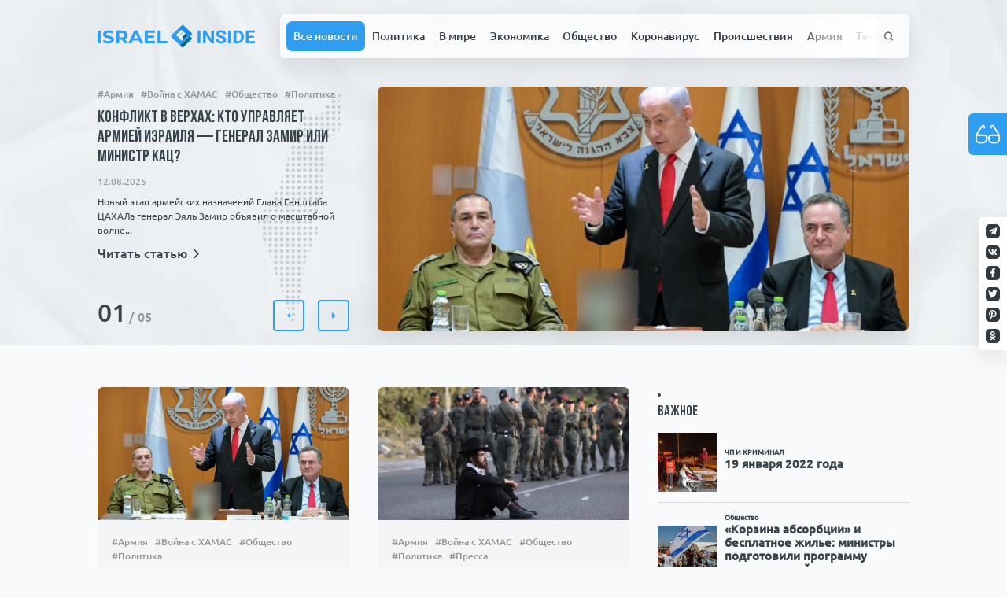

--- FILE ---
content_type: text/html; charset=UTF-8
request_url: https://israelinside.info/
body_size: 48541
content:
<!doctype html>
<html lang="ru-RU">
<head>
    <meta charset="UTF-8">
    <meta name="viewport" content="width=device-width, initial-scale=1">
    <meta property="fb:app_id" content="579853135953228"/>
    <link rel="profile" href="https://gmpg.org/xfn/11">

    <link rel="apple-touch-icon" sizes="180x180" href="https://israelinside.info/wp-content/themes/consulting-ikoshele/favicon/apple-touch-icon.png">
    <link rel="icon" type="image/png" sizes="32x32" href="https://israelinside.info/wp-content/themes/consulting-ikoshele/favicon/favicon-32x32.png">
    <link rel="icon" type="image/png" sizes="16x16" href="https://israelinside.info/wp-content/themes/consulting-ikoshele/favicon/favicon-16x16.png">
    <link rel="manifest" href="https://israelinside.info/wp-content/themes/consulting-ikoshele/favicon/site.webmanifest">
    <link rel="mask-icon" href="https://israelinside.info/wp-content/themes/consulting-ikoshele/favicon/safari-pinned-tab.svg" color="#5bbad5">
    <meta name="msapplication-TileColor" content="#2b5797">
    <meta name="theme-color" content="#ffffff">

	<meta name='robots' content='index, follow, max-image-preview:large, max-snippet:-1, max-video-preview:-1' />
	<style>img:is([sizes="auto" i], [sizes^="auto," i]) { contain-intrinsic-size: 3000px 1500px }</style>
	
	<!-- This site is optimized with the Yoast SEO plugin v26.3 - https://yoast.com/wordpress/plugins/seo/ -->
	<title>Главная - Новости Израиля : ISRAELINSIDE.info</title>
	<meta name="description" content="Новости Израиля на русском языке сегодня. Важные события, Палестина, израильская политика, коронавирус в Израиле, экономика, медицина, положение в Израиле на сегодняшний день" />
	<link rel="canonical" href="https://israelinside.info/" />
	<meta property="og:locale" content="ru_RU" />
	<meta property="og:type" content="website" />
	<meta property="og:title" content="Главная - Новости Израиля : ISRAELINSIDE.info" />
	<meta property="og:description" content="Новости Израиля на русском языке сегодня. Важные события, Палестина, израильская политика, коронавирус в Израиле, экономика, медицина, положение в Израиле на сегодняшний день" />
	<meta property="og:url" content="https://israelinside.info/" />
	<meta property="og:site_name" content="Новости Израиля : ISRAELINSIDE.info" />
	<meta property="article:publisher" content="https://www.facebook.com/israelinsideinfo" />
	<meta property="article:modified_time" content="2021-03-18T19:10:55+00:00" />
	<meta property="og:image" content="https://israelinside.info/wp-content/uploads/2020/08/og-image.jpg" />
	<meta property="og:image:width" content="1200" />
	<meta property="og:image:height" content="630" />
	<meta property="og:image:type" content="image/jpeg" />
	<meta name="twitter:card" content="summary_large_image" />
	<meta name="twitter:image" content="https://israelinside.info/wp-content/uploads/2020/08/og-image.jpg" />
	<meta name="twitter:site" content="@israelinsideinf" />
	<script type="application/ld+json" class="yoast-schema-graph">{"@context":"https://schema.org","@graph":[{"@type":"WebPage","@id":"https://israelinside.info/","url":"https://israelinside.info/","name":"Главная - Новости Израиля : ISRAELINSIDE.info","isPartOf":{"@id":"https://israelinside.info/#website"},"about":{"@id":"https://israelinside.info/#organization"},"datePublished":"2020-07-08T18:45:34+00:00","dateModified":"2021-03-18T19:10:55+00:00","description":"Новости Израиля на русском языке сегодня. Важные события, Палестина, израильская политика, коронавирус в Израиле, экономика, медицина, положение в Израиле на сегодняшний день","breadcrumb":{"@id":"https://israelinside.info/#breadcrumb"},"inLanguage":"ru-RU","potentialAction":[{"@type":"ReadAction","target":["https://israelinside.info/"]}]},{"@type":"BreadcrumbList","@id":"https://israelinside.info/#breadcrumb","itemListElement":[{"@type":"ListItem","position":1,"name":"Home"}]},{"@type":"WebSite","@id":"https://israelinside.info/#website","url":"https://israelinside.info/","name":"Новости Израиля : ISRAELINSIDE.info","description":"Читайте новости Израиля на Israelinside: политика, новости Ближнего Востока, экономика, русские в Израиле, цены в Израиле","publisher":{"@id":"https://israelinside.info/#organization"},"potentialAction":[{"@type":"SearchAction","target":{"@type":"EntryPoint","urlTemplate":"https://israelinside.info/?s={search_term_string}"},"query-input":{"@type":"PropertyValueSpecification","valueRequired":true,"valueName":"search_term_string"}}],"inLanguage":"ru-RU"},{"@type":"Organization","@id":"https://israelinside.info/#organization","name":"Новости Израиля : ISRAELINSIDE.info","url":"https://israelinside.info/","logo":{"@type":"ImageObject","inLanguage":"ru-RU","@id":"https://israelinside.info/#/schema/logo/image/","url":"https://israelinside.info/wp-content/uploads/2020/08/frame-18.png","contentUrl":"https://israelinside.info/wp-content/uploads/2020/08/frame-18.png","width":352,"height":352,"caption":"Новости Израиля : ISRAELINSIDE.info"},"image":{"@id":"https://israelinside.info/#/schema/logo/image/"},"sameAs":["https://www.facebook.com/israelinsideinfo","https://x.com/israelinsideinf"]}]}</script>
	<!-- / Yoast SEO plugin. -->


<link rel="alternate" type="application/rss+xml" title="Новости Израиля : ISRAELINSIDE.info &raquo; Лента" href="https://israelinside.info/feed/" />
<link rel="alternate" type="application/rss+xml" title="Новости Израиля : ISRAELINSIDE.info &raquo; Лента комментариев" href="https://israelinside.info/comments/feed/" />
<script id="wpp-js" src="https://israelinside.info/wp-content/plugins/wordpress-popular-posts/assets/js/wpp.min.js?ver=7.3.6" data-sampling="0" data-sampling-rate="100" data-api-url="https://israelinside.info/wp-json/wordpress-popular-posts" data-post-id="0" data-token="3191128c1a" data-lang="0" data-debug="0"></script>
<style id='classic-theme-styles-inline-css'>
/*! This file is auto-generated */
.wp-block-button__link{color:#fff;background-color:#32373c;border-radius:9999px;box-shadow:none;text-decoration:none;padding:calc(.667em + 2px) calc(1.333em + 2px);font-size:1.125em}.wp-block-file__button{background:#32373c;color:#fff;text-decoration:none}
</style>
<style id='global-styles-inline-css'>
:root{--wp--preset--aspect-ratio--square: 1;--wp--preset--aspect-ratio--4-3: 4/3;--wp--preset--aspect-ratio--3-4: 3/4;--wp--preset--aspect-ratio--3-2: 3/2;--wp--preset--aspect-ratio--2-3: 2/3;--wp--preset--aspect-ratio--16-9: 16/9;--wp--preset--aspect-ratio--9-16: 9/16;--wp--preset--color--black: #000000;--wp--preset--color--cyan-bluish-gray: #abb8c3;--wp--preset--color--white: #ffffff;--wp--preset--color--pale-pink: #f78da7;--wp--preset--color--vivid-red: #cf2e2e;--wp--preset--color--luminous-vivid-orange: #ff6900;--wp--preset--color--luminous-vivid-amber: #fcb900;--wp--preset--color--light-green-cyan: #7bdcb5;--wp--preset--color--vivid-green-cyan: #00d084;--wp--preset--color--pale-cyan-blue: #8ed1fc;--wp--preset--color--vivid-cyan-blue: #0693e3;--wp--preset--color--vivid-purple: #9b51e0;--wp--preset--gradient--vivid-cyan-blue-to-vivid-purple: linear-gradient(135deg,rgba(6,147,227,1) 0%,rgb(155,81,224) 100%);--wp--preset--gradient--light-green-cyan-to-vivid-green-cyan: linear-gradient(135deg,rgb(122,220,180) 0%,rgb(0,208,130) 100%);--wp--preset--gradient--luminous-vivid-amber-to-luminous-vivid-orange: linear-gradient(135deg,rgba(252,185,0,1) 0%,rgba(255,105,0,1) 100%);--wp--preset--gradient--luminous-vivid-orange-to-vivid-red: linear-gradient(135deg,rgba(255,105,0,1) 0%,rgb(207,46,46) 100%);--wp--preset--gradient--very-light-gray-to-cyan-bluish-gray: linear-gradient(135deg,rgb(238,238,238) 0%,rgb(169,184,195) 100%);--wp--preset--gradient--cool-to-warm-spectrum: linear-gradient(135deg,rgb(74,234,220) 0%,rgb(151,120,209) 20%,rgb(207,42,186) 40%,rgb(238,44,130) 60%,rgb(251,105,98) 80%,rgb(254,248,76) 100%);--wp--preset--gradient--blush-light-purple: linear-gradient(135deg,rgb(255,206,236) 0%,rgb(152,150,240) 100%);--wp--preset--gradient--blush-bordeaux: linear-gradient(135deg,rgb(254,205,165) 0%,rgb(254,45,45) 50%,rgb(107,0,62) 100%);--wp--preset--gradient--luminous-dusk: linear-gradient(135deg,rgb(255,203,112) 0%,rgb(199,81,192) 50%,rgb(65,88,208) 100%);--wp--preset--gradient--pale-ocean: linear-gradient(135deg,rgb(255,245,203) 0%,rgb(182,227,212) 50%,rgb(51,167,181) 100%);--wp--preset--gradient--electric-grass: linear-gradient(135deg,rgb(202,248,128) 0%,rgb(113,206,126) 100%);--wp--preset--gradient--midnight: linear-gradient(135deg,rgb(2,3,129) 0%,rgb(40,116,252) 100%);--wp--preset--font-size--small: 13px;--wp--preset--font-size--medium: 20px;--wp--preset--font-size--large: 36px;--wp--preset--font-size--x-large: 42px;--wp--preset--spacing--20: 0.44rem;--wp--preset--spacing--30: 0.67rem;--wp--preset--spacing--40: 1rem;--wp--preset--spacing--50: 1.5rem;--wp--preset--spacing--60: 2.25rem;--wp--preset--spacing--70: 3.38rem;--wp--preset--spacing--80: 5.06rem;--wp--preset--shadow--natural: 6px 6px 9px rgba(0, 0, 0, 0.2);--wp--preset--shadow--deep: 12px 12px 50px rgba(0, 0, 0, 0.4);--wp--preset--shadow--sharp: 6px 6px 0px rgba(0, 0, 0, 0.2);--wp--preset--shadow--outlined: 6px 6px 0px -3px rgba(255, 255, 255, 1), 6px 6px rgba(0, 0, 0, 1);--wp--preset--shadow--crisp: 6px 6px 0px rgba(0, 0, 0, 1);}:where(.is-layout-flex){gap: 0.5em;}:where(.is-layout-grid){gap: 0.5em;}body .is-layout-flex{display: flex;}.is-layout-flex{flex-wrap: wrap;align-items: center;}.is-layout-flex > :is(*, div){margin: 0;}body .is-layout-grid{display: grid;}.is-layout-grid > :is(*, div){margin: 0;}:where(.wp-block-columns.is-layout-flex){gap: 2em;}:where(.wp-block-columns.is-layout-grid){gap: 2em;}:where(.wp-block-post-template.is-layout-flex){gap: 1.25em;}:where(.wp-block-post-template.is-layout-grid){gap: 1.25em;}.has-black-color{color: var(--wp--preset--color--black) !important;}.has-cyan-bluish-gray-color{color: var(--wp--preset--color--cyan-bluish-gray) !important;}.has-white-color{color: var(--wp--preset--color--white) !important;}.has-pale-pink-color{color: var(--wp--preset--color--pale-pink) !important;}.has-vivid-red-color{color: var(--wp--preset--color--vivid-red) !important;}.has-luminous-vivid-orange-color{color: var(--wp--preset--color--luminous-vivid-orange) !important;}.has-luminous-vivid-amber-color{color: var(--wp--preset--color--luminous-vivid-amber) !important;}.has-light-green-cyan-color{color: var(--wp--preset--color--light-green-cyan) !important;}.has-vivid-green-cyan-color{color: var(--wp--preset--color--vivid-green-cyan) !important;}.has-pale-cyan-blue-color{color: var(--wp--preset--color--pale-cyan-blue) !important;}.has-vivid-cyan-blue-color{color: var(--wp--preset--color--vivid-cyan-blue) !important;}.has-vivid-purple-color{color: var(--wp--preset--color--vivid-purple) !important;}.has-black-background-color{background-color: var(--wp--preset--color--black) !important;}.has-cyan-bluish-gray-background-color{background-color: var(--wp--preset--color--cyan-bluish-gray) !important;}.has-white-background-color{background-color: var(--wp--preset--color--white) !important;}.has-pale-pink-background-color{background-color: var(--wp--preset--color--pale-pink) !important;}.has-vivid-red-background-color{background-color: var(--wp--preset--color--vivid-red) !important;}.has-luminous-vivid-orange-background-color{background-color: var(--wp--preset--color--luminous-vivid-orange) !important;}.has-luminous-vivid-amber-background-color{background-color: var(--wp--preset--color--luminous-vivid-amber) !important;}.has-light-green-cyan-background-color{background-color: var(--wp--preset--color--light-green-cyan) !important;}.has-vivid-green-cyan-background-color{background-color: var(--wp--preset--color--vivid-green-cyan) !important;}.has-pale-cyan-blue-background-color{background-color: var(--wp--preset--color--pale-cyan-blue) !important;}.has-vivid-cyan-blue-background-color{background-color: var(--wp--preset--color--vivid-cyan-blue) !important;}.has-vivid-purple-background-color{background-color: var(--wp--preset--color--vivid-purple) !important;}.has-black-border-color{border-color: var(--wp--preset--color--black) !important;}.has-cyan-bluish-gray-border-color{border-color: var(--wp--preset--color--cyan-bluish-gray) !important;}.has-white-border-color{border-color: var(--wp--preset--color--white) !important;}.has-pale-pink-border-color{border-color: var(--wp--preset--color--pale-pink) !important;}.has-vivid-red-border-color{border-color: var(--wp--preset--color--vivid-red) !important;}.has-luminous-vivid-orange-border-color{border-color: var(--wp--preset--color--luminous-vivid-orange) !important;}.has-luminous-vivid-amber-border-color{border-color: var(--wp--preset--color--luminous-vivid-amber) !important;}.has-light-green-cyan-border-color{border-color: var(--wp--preset--color--light-green-cyan) !important;}.has-vivid-green-cyan-border-color{border-color: var(--wp--preset--color--vivid-green-cyan) !important;}.has-pale-cyan-blue-border-color{border-color: var(--wp--preset--color--pale-cyan-blue) !important;}.has-vivid-cyan-blue-border-color{border-color: var(--wp--preset--color--vivid-cyan-blue) !important;}.has-vivid-purple-border-color{border-color: var(--wp--preset--color--vivid-purple) !important;}.has-vivid-cyan-blue-to-vivid-purple-gradient-background{background: var(--wp--preset--gradient--vivid-cyan-blue-to-vivid-purple) !important;}.has-light-green-cyan-to-vivid-green-cyan-gradient-background{background: var(--wp--preset--gradient--light-green-cyan-to-vivid-green-cyan) !important;}.has-luminous-vivid-amber-to-luminous-vivid-orange-gradient-background{background: var(--wp--preset--gradient--luminous-vivid-amber-to-luminous-vivid-orange) !important;}.has-luminous-vivid-orange-to-vivid-red-gradient-background{background: var(--wp--preset--gradient--luminous-vivid-orange-to-vivid-red) !important;}.has-very-light-gray-to-cyan-bluish-gray-gradient-background{background: var(--wp--preset--gradient--very-light-gray-to-cyan-bluish-gray) !important;}.has-cool-to-warm-spectrum-gradient-background{background: var(--wp--preset--gradient--cool-to-warm-spectrum) !important;}.has-blush-light-purple-gradient-background{background: var(--wp--preset--gradient--blush-light-purple) !important;}.has-blush-bordeaux-gradient-background{background: var(--wp--preset--gradient--blush-bordeaux) !important;}.has-luminous-dusk-gradient-background{background: var(--wp--preset--gradient--luminous-dusk) !important;}.has-pale-ocean-gradient-background{background: var(--wp--preset--gradient--pale-ocean) !important;}.has-electric-grass-gradient-background{background: var(--wp--preset--gradient--electric-grass) !important;}.has-midnight-gradient-background{background: var(--wp--preset--gradient--midnight) !important;}.has-small-font-size{font-size: var(--wp--preset--font-size--small) !important;}.has-medium-font-size{font-size: var(--wp--preset--font-size--medium) !important;}.has-large-font-size{font-size: var(--wp--preset--font-size--large) !important;}.has-x-large-font-size{font-size: var(--wp--preset--font-size--x-large) !important;}
:where(.wp-block-post-template.is-layout-flex){gap: 1.25em;}:where(.wp-block-post-template.is-layout-grid){gap: 1.25em;}
:where(.wp-block-columns.is-layout-flex){gap: 2em;}:where(.wp-block-columns.is-layout-grid){gap: 2em;}
:root :where(.wp-block-pullquote){font-size: 1.5em;line-height: 1.6;}
</style>
<link rel='stylesheet' id='pojo-a11y-css' href='https://israelinside.info/wp-content/plugins/pojo-accessibility/modules/legacy/assets/css/style.min.css?ver=1.0.0' media='all' />
<link rel='stylesheet' id='wordpress-popular-posts-css-css' href='https://israelinside.info/wp-content/plugins/wordpress-popular-posts/assets/css/wpp.css?ver=7.3.6' media='all' />
<script src="https://israelinside.info/wp-includes/js/jquery/jquery.min.js?ver=3.7.1" id="jquery-core-js"></script>
<script src="https://israelinside.info/wp-includes/js/jquery/jquery-migrate.min.js?ver=3.4.1" id="jquery-migrate-js"></script>
<link rel="https://api.w.org/" href="https://israelinside.info/wp-json/" /><link rel="alternate" title="JSON" type="application/json" href="https://israelinside.info/wp-json/wp/v2/pages/7" /><link rel="EditURI" type="application/rsd+xml" title="RSD" href="https://israelinside.info/xmlrpc.php?rsd" />
<meta name="generator" content="WordPress 6.8.3" />
<link rel='shortlink' href='https://israelinside.info/' />
<link rel="alternate" title="oEmbed (JSON)" type="application/json+oembed" href="https://israelinside.info/wp-json/oembed/1.0/embed?url=https%3A%2F%2Fisraelinside.info%2F" />
<link rel="alternate" title="oEmbed (XML)" type="text/xml+oembed" href="https://israelinside.info/wp-json/oembed/1.0/embed?url=https%3A%2F%2Fisraelinside.info%2F&#038;format=xml" />
<style type="text/css">
#pojo-a11y-toolbar .pojo-a11y-toolbar-toggle a{ background-color: #4054b2;	color: #ffffff;}
#pojo-a11y-toolbar .pojo-a11y-toolbar-overlay, #pojo-a11y-toolbar .pojo-a11y-toolbar-overlay ul.pojo-a11y-toolbar-items.pojo-a11y-links{ border-color: #4054b2;}
body.pojo-a11y-focusable a:focus{ outline-style: solid !important;	outline-width: 1px !important;	outline-color: #FF0000 !important;}
#pojo-a11y-toolbar{ top: 100px !important;}
#pojo-a11y-toolbar .pojo-a11y-toolbar-overlay{ background-color: #ffffff;}
#pojo-a11y-toolbar .pojo-a11y-toolbar-overlay ul.pojo-a11y-toolbar-items li.pojo-a11y-toolbar-item a, #pojo-a11y-toolbar .pojo-a11y-toolbar-overlay p.pojo-a11y-toolbar-title{ color: #333333;}
#pojo-a11y-toolbar .pojo-a11y-toolbar-overlay ul.pojo-a11y-toolbar-items li.pojo-a11y-toolbar-item a.active{ background-color: #4054b2;	color: #ffffff;}
@media (max-width: 767px) { #pojo-a11y-toolbar { top: 50px !important; } }</style>            <style id="wpp-loading-animation-styles">@-webkit-keyframes bgslide{from{background-position-x:0}to{background-position-x:-200%}}@keyframes bgslide{from{background-position-x:0}to{background-position-x:-200%}}.wpp-widget-block-placeholder,.wpp-shortcode-placeholder{margin:0 auto;width:60px;height:3px;background:#dd3737;background:linear-gradient(90deg,#dd3737 0%,#571313 10%,#dd3737 100%);background-size:200% auto;border-radius:3px;-webkit-animation:bgslide 1s infinite linear;animation:bgslide 1s infinite linear}</style>
                <link rel='stylesheet' href='https://israelinside.info/wp-content/themes/consulting-ikoshele/css/app.css?ver=1.94931' type='text/css'/>

<div id="91791-6"><script src="//ads.themoneytizer.com/s/gen.js?type=6"></script><script src="//ads.themoneytizer.com/s/requestform.js?siteId=91791&formatId=6"></script></div>

</head>

<!-- Google tag (gtag.js) -->
<script async src="https://www.googletagmanager.com/gtag/js?id=G-YY7BG2L9Y3"></script>
<script>
  window.dataLayer = window.dataLayer || [];
  function gtag(){dataLayer.push(arguments);}
  gtag('js', new Date());

  gtag('config', 'G-YY7BG2L9Y3');
</script>

<body class="home wp-singular page-template page-template-template-HOME page-template-template-HOME-php page page-id-7 wp-theme-consulting-ikoshele">

<!-- Quantcast Choice. Consent Manager Tag v2.0 (for TCF 2.0) -->
<script type="text/javascript" async=true>
(function() {
  var host = 'www.themoneytizer.com';
  var element = document.createElement('script');
  var firstScript = document.getElementsByTagName('script')[0];
  var url = 'https://cmp.quantcast.com'
    .concat('/choice/', '6Fv0cGNfc_bw8', '/', host, '/choice.js');
  var uspTries = 0;
  var uspTriesLimit = 3;
  element.async = true;
  element.type = 'text/javascript';
  element.src = url;

  firstScript.parentNode.insertBefore(element, firstScript);

  function makeStub() {
    var TCF_LOCATOR_NAME = '__tcfapiLocator';
    var queue = [];
    var win = window;
    var cmpFrame;

    function addFrame() {
      var doc = win.document;
      var otherCMP = !!(win.frames[TCF_LOCATOR_NAME]);

      if (!otherCMP) {
        if (doc.body) {
          var iframe = doc.createElement('iframe');

          iframe.style.cssText = 'display:none';
          iframe.name = TCF_LOCATOR_NAME;
          doc.body.appendChild(iframe);
        } else {
          setTimeout(addFrame, 5);
        }
      }
      return !otherCMP;
    }

    function tcfAPIHandler() {
      var gdprApplies;
      var args = arguments;

      if (!args.length) {
        return queue;
      } else if (args[0] === 'setGdprApplies') {
        if (
          args.length > 3 &&
          args[2] === 2 &&
          typeof args[3] === 'boolean'
        ) {
          gdprApplies = args[3];
          if (typeof args[2] === 'function') {
            args[2]('set', true);
          }
        }
      } else if (args[0] === 'ping') {
        var retr = {
          gdprApplies: gdprApplies,
          cmpLoaded: false,
          cmpStatus: 'stub'
        };

        if (typeof args[2] === 'function') {
          args[2](retr);
        }
      } else {
        if(args[0] === 'init' && typeof args[3] === 'object') {
          args[3] = { ...args[3], tag_version: 'V2' };
        }
        queue.push(args);
      }
    }

    function postMessageEventHandler(event) {
      var msgIsString = typeof event.data === 'string';
      var json = {};

      try {
        if (msgIsString) {
          json = JSON.parse(event.data);
        } else {
          json = event.data;
        }
      } catch (ignore) {}

      var payload = json.__tcfapiCall;

      if (payload) {
        window.__tcfapi(
          payload.command,
          payload.version,
          function(retValue, success) {
            var returnMsg = {
              __tcfapiReturn: {
                returnValue: retValue,
                success: success,
                callId: payload.callId
              }
            };
            if (msgIsString) {
              returnMsg = JSON.stringify(returnMsg);
            }
            if (event && event.source && event.source.postMessage) {
              event.source.postMessage(returnMsg, '*');
            }
          },
          payload.parameter
        );
      }
    }

    while (win) {
      try {
        if (win.frames[TCF_LOCATOR_NAME]) {
          cmpFrame = win;
          break;
        }
      } catch (ignore) {}

      if (win === window.top) {
        break;
      }
      win = win.parent;
    }
    if (!cmpFrame) {
      addFrame();
      win.__tcfapi = tcfAPIHandler;
      win.addEventListener('message', postMessageEventHandler, false);
    }
  };

  makeStub();

  var uspStubFunction = function() {
    var arg = arguments;
    if (typeof window.__uspapi !== uspStubFunction) {
      setTimeout(function() {
        if (typeof window.__uspapi !== 'undefined') {
          window.__uspapi.apply(window.__uspapi, arg);
        }
      }, 500);
    }
  };

  var checkIfUspIsReady = function() {
    uspTries++;
    if (window.__uspapi === uspStubFunction && uspTries < uspTriesLimit) {
      console.warn('USP is not accessible');
    } else {
      clearInterval(uspInterval);
    }
  };

  if (typeof window.__uspapi === 'undefined') {
    window.__uspapi = uspStubFunction;
    var uspInterval = setInterval(checkIfUspIsReady, 6000);
  }
})();
</script>
<!-- End Quantcast Choice. Consent Manager Tag v2.0 (for TCF 2.0) -->

<button class="bvi-open pojo-a11y-toolbar-link pojo-a11y-toolbar-toggle-link" data-scripts='{"css": {"1": "https://israelinside.info/wp-content/plugins/pojo-accessibility/modules/legacy/assets/css/style.min.css"}, "js": {"0": "https://israelinside.info/wp-includes/js/jquery/jquery.min.js", "1": "https://israelinside.info/wp-includes/js/jquery/jquery-migrate.min.js", "2": "https://israelinside.info/wp-content/plugins/pojo-accessibility/modules/legacy/assets/js/app.min.js" }}'>
<span class="icon"><svg><use xlink:href="#glasses"></use></svg></span>Инструменты для<br />слабовидящих</button><div id="page" class="site">
    <div class="paper-bg">
        <picture>
            <source srcset="https://israelinside.info/wp-content/themes/consulting-ikoshele/template-parts/includes/imgs/paper.webp" type="image/webp">
            <source srcset="https://israelinside.info/wp-content/themes/consulting-ikoshele/template-parts/includes/imgs/paper.jpg" type="image/jpeg">
            <img src="https://israelinside.info/wp-content/themes/consulting-ikoshele/template-parts/includes/imgs/paper.jpg" alt="paper background">
        </picture>
    </div>
    <header id="masthead" class="site-header new-header">
        <div class="sticked-socials">
			                    <a rel="noopener" target="_blank" href="https://t.me/isrinside" class="social-item">
                        <img src="https://israelinside.info/wp-content/uploads/2020/07/tg.svg"
                             alt="Israel inside">
                    </a>
				                    <a rel="noopener" target="_blank" href="https://vk.com/public193846936" class="social-item">
                        <img src="https://israelinside.info/wp-content/uploads/2020/07/twitter.svg"
                             alt="Israel inside">
                    </a>
				                    <a rel="noopener" target="_blank" href="https://www.facebook.com/israelinsideinfo/" class="social-item">
                        <img src="https://israelinside.info/wp-content/uploads/2020/07/fb.svg"
                             alt="Israel inside">
                    </a>
				                    <a rel="noopener" target="_blank" href="https://twitter.com/israelinsideinf" class="social-item">
                        <img src="https://israelinside.info/wp-content/uploads/2020/07/twitter-1.svg"
                             alt="Israel inside">
                    </a>
				                    <a rel="noopener" target="_blank" href="https://www.pinterest.ru/israelinside/" class="social-item">
                        <img src="https://israelinside.info/wp-content/uploads/2020/07/pinterest.svg"
                             alt="Israel inside">
                    </a>
				                    <a rel="noopener" target="_blank" href="https://ok.ru/group/55193411780785" class="social-item">
                        <img src="https://israelinside.info/wp-content/uploads/2020/07/od.svg"
                             alt="">
                    </a>
				        </div>
        <div class="container-main">
            <div class="second-bar">
                <a href="/" class="logo">
					<svg viewBox="0 0 225 34" fill="none" xmlns="http://www.w3.org/2000/svg">
    <g id="Right">
        <g id="INSIDE">
            <path d="M147.076 27.2739H143.107V8.82953H147.076V27.2739Z" fill="#2F9EF1"/>
            <path d="M166.428 27.2739H162.459L154.734 15.1381V27.2739H150.766V8.82953H154.734L162.473 20.9906V8.82953H166.428V27.2739Z" fill="#2F9EF1"/>
            <path d="M179.88 22.4348C179.88 21.7169 179.616 21.168 179.086 20.7879C178.557 20.3995 177.605 19.9941 176.229 19.5718C174.854 19.1411 173.765 18.7189 172.962 18.3051C170.775 17.1734 169.682 15.649 169.682 13.732C169.682 12.7354 169.973 11.8487 170.555 11.0717C171.146 10.2863 171.988 9.67405 173.081 9.2349C174.183 8.79575 175.418 8.57617 176.785 8.57617C178.161 8.57617 179.386 8.81686 180.462 9.29824C181.538 9.77117 182.371 10.4426 182.962 11.3124C183.562 12.1823 183.862 13.1704 183.862 14.2767H179.893C179.893 13.4322 179.616 12.7777 179.06 12.3132C178.504 11.8402 177.724 11.6038 176.719 11.6038C175.749 11.6038 174.995 11.8022 174.457 12.1992C173.919 12.5876 173.65 13.1028 173.65 13.7446C173.65 14.3442 173.963 14.8467 174.589 15.2521C175.224 15.6575 176.154 16.0375 177.38 16.3922C179.638 17.0425 181.282 17.849 182.314 18.8118C183.346 19.7745 183.862 20.9737 183.862 22.4094C183.862 24.0056 183.231 25.2597 181.97 26.1718C180.709 27.0754 179.012 27.5272 176.877 27.5272C175.396 27.5272 174.047 27.2696 172.83 26.7545C171.613 26.2309 170.683 25.5173 170.039 24.6136C169.404 23.71 169.086 22.6628 169.086 21.472H173.068C173.068 23.5073 174.338 24.5249 176.877 24.5249C177.821 24.5249 178.557 24.3434 179.086 23.9802C179.616 23.6086 179.88 23.0935 179.88 22.4348Z" fill="#2F9EF1"/>
            <path d="M190.78 27.2739H186.811V8.82953H190.78V27.2739Z" fill="#2F9EF1"/>
            <path d="M194.47 27.2739V8.82953H200.396C202.089 8.82953 203.602 9.19689 204.933 9.93163C206.274 10.6579 207.319 11.6967 208.068 13.0479C208.818 14.3907 209.193 15.9193 209.193 17.6337V18.4824C209.193 20.1968 208.822 21.7211 208.081 23.0555C207.349 24.3898 206.313 25.4244 204.973 26.1591C203.633 26.8938 202.12 27.2654 200.436 27.2739H194.47ZM198.438 11.9078V24.2209H200.356C201.909 24.2209 203.095 23.7353 203.915 22.7641C204.735 21.7929 205.154 20.4037 205.171 18.5964V17.621C205.171 15.7462 204.766 14.3274 203.954 13.3646C203.143 12.3934 201.957 11.9078 200.396 11.9078H198.438Z" fill="#2F9EF1"/>
            <path d="M223.677 19.2805H216.058V24.2209H224.999V27.2739H212.089V8.82953H224.973V11.9078H216.058V16.3035H223.677V19.2805Z" fill="#2F9EF1"/>
        </g>
    </g>
    <g id="Left">
        <g id="ISRAEL">
            <path d="M0 8.90786H4.4278V27.2307H0V8.90786Z" fill="#2F9EF1"/>
            <path d="M15.2547 27.5448C13.7423 27.5448 12.2755 27.3528 10.8543 26.9689C9.45121 26.5676 8.32148 26.0528 7.46508 25.4246L8.96834 22.2312C9.78831 22.807 10.7632 23.2695 11.8929 23.6185C13.0226 23.9675 14.1523 24.142 15.2821 24.142C16.5393 24.142 17.4686 23.9675 18.0699 23.6185C18.6712 23.252 18.9719 22.7721 18.9719 22.1788C18.9719 21.7426 18.7897 21.3848 18.4252 21.1056C18.079 20.809 17.6235 20.5734 17.0586 20.3989C16.512 20.2244 15.7649 20.0324 14.8174 19.823C13.3597 19.4915 12.1662 19.1599 11.2369 18.8284C10.3076 18.4968 9.50587 17.9646 8.83168 17.2317C8.17571 16.4987 7.84773 15.5215 7.84773 14.3C7.84773 13.2355 8.14838 12.2758 8.74969 11.4207C9.35099 10.5482 10.253 9.8589 11.4556 9.35284C12.6764 8.84678 14.1614 8.59375 15.9107 8.59375C17.1315 8.59375 18.325 8.73335 19.4912 9.01256C20.6574 9.29176 21.6778 9.69312 22.5524 10.2166L21.1858 13.4362C19.4183 12.4764 17.6508 11.9966 15.8834 11.9966C14.6443 11.9966 13.7241 12.1885 13.1228 12.5724C12.5397 12.9563 12.2482 13.4624 12.2482 14.0906C12.2482 14.7188 12.5853 15.19 13.2595 15.5041C13.9519 15.8007 14.9996 16.0974 16.4027 16.394C17.8604 16.7256 19.0539 17.0572 19.9832 17.3887C20.9125 17.7203 21.7051 18.2438 22.3611 18.9592C23.0353 19.6747 23.3724 20.6432 23.3724 21.8647C23.3724 22.9117 23.0626 23.8715 22.4431 24.744C21.8418 25.5991 20.9307 26.2796 19.7099 26.7857C18.489 27.2918 17.004 27.5448 15.2547 27.5448Z" fill="#2F9EF1"/>
            <path d="M38.588 27.2307L34.8982 22.1265H34.6795H30.8257V27.2307H26.3979V8.90786H34.6795C36.3741 8.90786 37.8409 9.17833 39.08 9.71929C40.3373 10.2603 41.303 11.0281 41.9772 12.0227C42.6514 13.0174 42.9885 14.1953 42.9885 15.5564C42.9885 16.9176 42.6423 18.0954 41.9499 19.0901C41.2757 20.0673 40.3099 20.8177 39.0527 21.3412L43.3438 27.2307H38.588ZM38.506 15.5564C38.506 14.5269 38.1598 13.7416 37.4674 13.2006C36.775 12.6422 35.7637 12.363 34.4335 12.363H30.8257V18.7498H34.4335C35.7637 18.7498 36.775 18.4706 37.4674 17.9122C38.1598 17.3538 38.506 16.5685 38.506 15.5564Z" fill="#2F9EF1"/>
            <path d="M59.0967 23.3044H50.2138L48.5192 27.2307H43.982L52.5096 8.90786H56.8828L65.4377 27.2307H60.7913L59.0967 23.3044ZM57.7027 20.0848L54.6689 13.0698L51.635 20.0848H57.7027Z" fill="#2F9EF1"/>
            <path d="M82.2367 23.8279V27.2307H67.4227V8.90786H81.8814V12.3107H71.8232V16.2893H80.7061V19.5875H71.8232V23.8279H82.2367Z" fill="#2F9EF1"/>
            <path d="M85.7598 8.90786H90.1876V23.7755H99.7812V27.2307H85.7598V8.90786Z" fill="#2F9EF1"/>
        </g>
    </g>
    <g id="Book">
        <path id="Vector" d="M121.579 27.1384L135.745 13.5721L121.734 0.154297L106.012 15.2109C105.756 15.4557 105.554 15.7463 105.415 16.0662C105.277 16.386 105.206 16.7288 105.206 17.0751C105.206 17.4213 105.277 17.7641 105.415 18.084C105.554 18.4038 105.756 18.6944 106.012 18.9392L118.076 30.4928L119.798 32.1413C120.03 32.3673 120.308 32.5468 120.613 32.6693C120.919 32.7918 121.247 32.8549 121.579 32.8549C121.91 32.8549 122.239 32.7918 122.544 32.6693C122.85 32.5468 123.128 32.3673 123.36 32.1413L125.082 30.4928L121.579 27.1384Z" fill="url(#paint0_linear)"/>
        <path id="Vector_2" d="M132.093 17.0751L135.589 20.423L123.325 32.1675C122.861 32.6123 122.231 32.8622 121.574 32.8622C120.917 32.8622 120.287 32.6123 119.822 32.1675C119.358 31.7226 119.097 31.1193 119.097 30.4902C119.097 29.8611 119.358 29.2577 119.822 28.8129L132.086 17.0684L132.093 17.0751Z" fill="url(#paint1_linear)"/>
        <path id="Vector_3" d="M122.506 10.2977L119.909 7.81055L112.054 15.333L114.651 17.8202L122.506 10.2977Z" fill="white"/>
        <path id="Vector_4" d="M120.414 18.3673L125.673 13.3308L123.076 10.8438L117.817 15.8802L115.225 18.3625L115.22 18.3673L120.414 23.3414L123.011 20.8544L120.414 18.3673Z" fill="white"/>
        <path id="Vector_5" d="M128.187 15.8939L126.06 13.8574L121.432 18.2896L123.559 20.3261L128.187 15.8939Z" fill="#37444B"/>
    </g>
    <defs>
        <linearGradient id="paint0_linear" x1="113.881" y1="24.1147" x2="130.654" y2="7.30127" gradientUnits="userSpaceOnUse">
            <stop stop-color="#2F9EF1"/>
            <stop offset="0.38" stop-color="#2EA0F5"/>
            <stop offset="0.57" stop-color="#289BF1"/>
            <stop offset="0.72" stop-color="#178EE7"/>
            <stop offset="1" stop-color="#1489E1"/>
        </linearGradient>
        <linearGradient id="paint1_linear" x1="120.661" y1="20.833" x2="133.148" y2="30.6225" gradientUnits="userSpaceOnUse">
            <stop offset="0.26" stop-color="#0A5263"/>
            <stop offset="0.33" stop-color="#095769"/>
            <stop offset="0.44" stop-color="#08647A"/>
            <stop offset="0.56" stop-color="#057A96"/>
            <stop offset="0.58" stop-color="#047E9B"/>
        </linearGradient>
    </defs>
</svg>
                </a>
                <div class="second-bar-wrap">
                    <button aria-label="Открыть меню" class="burger">
						<svg width="100" height="100" viewBox="0 0 100 100">
    <path class="burger-line burger-line1" d="M 20,29.000046 H 80.000231 C 80.000231,29.000046 94.498839,28.817352 94.532987,66.711331 94.543142,77.980673 90.966081,81.670246 85.259173,81.668997 79.552261,81.667751 75.000211,74.999942 75.000211,74.999942 L 25.000021,25.000058" />
    <path class="burger-line burger-line2" d="M 20,50 H 80" />
    <path class="burger-line burger-line3" d="M 20,70.999954 H 80.000231 C 80.000231,70.999954 94.498839,71.182648 94.532987,33.288669 94.543142,22.019327 90.966081,18.329754 85.259173,18.331003 79.552261,18.332249 75.000211,25.000058 75.000211,25.000058 L 25.000021,74.999942" />
</svg>                    </button>
                    <a href="/" class="logo-mini">
                        <img src="https://israelinside.info/wp-content/uploads/2020/07/logo-mini.svg"
                             alt="Israel inside">
                    </a>
                    <a href="/" class="logo-full">
                        <img src="https://israelinside.info/wp-content/uploads/2020/07/logo.svg"
                             alt="logo">
                    </a>
                    <nav id="site-navigation" class="main-navigation">
						<ul id="primary-menu" class="menu"><li id="menu-item-18" class="menu-item menu-item-type-post_type menu-item-object-page menu-item-home current-menu-item page_item page-item-7 current_page_item menu-item-18"><a href="https://israelinside.info/" aria-current="page">Все новости</a></li>
<li id="menu-item-3716" class="menu-item menu-item-type-taxonomy menu-item-object-category menu-item-3716"><a href="https://israelinside.info/news/category/politika/">Политика</a></li>
<li id="menu-item-3708" class="menu-item menu-item-type-taxonomy menu-item-object-category menu-item-3708"><a href="https://israelinside.info/news/category/v-mire/">В мире</a></li>
<li id="menu-item-3722" class="menu-item menu-item-type-taxonomy menu-item-object-category menu-item-3722"><a href="https://israelinside.info/news/category/ekonomika/">Экономика</a></li>
<li id="menu-item-3749" class="menu-item menu-item-type-taxonomy menu-item-object-category menu-item-3749"><a href="https://israelinside.info/news/category/obshhestvo/">Общество</a></li>
<li id="menu-item-3712" class="menu-item menu-item-type-taxonomy menu-item-object-category menu-item-3712"><a href="https://israelinside.info/news/category/covid-19/">Коронавирус</a></li>
<li id="menu-item-3718" class="menu-item menu-item-type-taxonomy menu-item-object-category menu-item-3718"><a href="https://israelinside.info/news/category/proisshestviya/">Происшествия</a></li>
<li id="menu-item-3811" class="menu-item menu-item-type-taxonomy menu-item-object-category menu-item-3811"><a href="https://israelinside.info/news/category/armiya/">Армия</a></li>
<li id="menu-item-3721" class="menu-item menu-item-type-taxonomy menu-item-object-category menu-item-3721"><a href="https://israelinside.info/news/category/texnologii/">Технологии</a></li>
<li id="menu-item-3720" class="menu-item menu-item-type-taxonomy menu-item-object-category menu-item-3720"><a href="https://israelinside.info/news/category/sport/">Спорт</a></li>
<li id="menu-item-3711" class="menu-item menu-item-type-taxonomy menu-item-object-category menu-item-3711"><a href="https://israelinside.info/news/category/zdorove-i-krasota/">Здоровье и красота</a></li>
<li id="menu-item-3717" class="menu-item menu-item-type-taxonomy menu-item-object-category menu-item-3717"><a href="https://israelinside.info/news/category/pressa/">Пресса</a></li>
<li id="menu-item-4507" class="menu-item menu-item-type-taxonomy menu-item-object-category menu-item-4507"><a href="https://israelinside.info/news/category/stati/">Статьи</a></li>
<li id="menu-item-8491" class="menu-item menu-item-type-taxonomy menu-item-object-category menu-item-8491"><a href="https://israelinside.info/news/category/chp-i-kriminal/">ЧП И КРИМИНАЛ</a></li>
<li id="menu-item-8568" class="menu-item menu-item-type-taxonomy menu-item-object-category menu-item-8568"><a href="https://israelinside.info/news/category/1000-melochej/">1000 мелочей</a></li>
</ul>                    </nav>
                    <button aria-label="Открыть поиск" class="search-btn">
                <span class="icon">
                    <svg><use xlink:href="#search"></use></svg>
                </span>
                    </button>
                    <div class="search-bar">
                        <div class="fake-search-btn icon">
                            <svg>
                                <use xlink:href="#search"></use>
                            </svg>
                        </div>
						<form role="search" method="get" class="search-form" action="https://israelinside.info/">
				<label>
					<span class="screen-reader-text">Найти:</span>
					<input type="search" class="search-field" placeholder="Поиск&hellip;" value="" name="s" />
				</label>
				<input type="submit" class="search-submit" value="Поиск" />
			</form>                        <div class="live-results"></div>
                        <button aria-label="Закрыть поиск" class="close-search-btn icon">
                            <svg>
                                <use xlink:href="#close"></use>
                            </svg>
                        </button>
                    </div>
                </div>
				<div class="mobile-menu">
    <div class="mobile-menu-inner">
        <nav>
			<ul id="primary-menu" class="menu"><li class="menu-item menu-item-type-post_type menu-item-object-page menu-item-home current-menu-item page_item page-item-7 current_page_item menu-item-18"><a href="https://israelinside.info/" aria-current="page">Все новости</a></li>
<li class="menu-item menu-item-type-taxonomy menu-item-object-category menu-item-3716"><a href="https://israelinside.info/news/category/politika/">Политика</a></li>
<li class="menu-item menu-item-type-taxonomy menu-item-object-category menu-item-3708"><a href="https://israelinside.info/news/category/v-mire/">В мире</a></li>
<li class="menu-item menu-item-type-taxonomy menu-item-object-category menu-item-3722"><a href="https://israelinside.info/news/category/ekonomika/">Экономика</a></li>
<li class="menu-item menu-item-type-taxonomy menu-item-object-category menu-item-3749"><a href="https://israelinside.info/news/category/obshhestvo/">Общество</a></li>
<li class="menu-item menu-item-type-taxonomy menu-item-object-category menu-item-3712"><a href="https://israelinside.info/news/category/covid-19/">Коронавирус</a></li>
<li class="menu-item menu-item-type-taxonomy menu-item-object-category menu-item-3718"><a href="https://israelinside.info/news/category/proisshestviya/">Происшествия</a></li>
<li class="menu-item menu-item-type-taxonomy menu-item-object-category menu-item-3811"><a href="https://israelinside.info/news/category/armiya/">Армия</a></li>
<li class="menu-item menu-item-type-taxonomy menu-item-object-category menu-item-3721"><a href="https://israelinside.info/news/category/texnologii/">Технологии</a></li>
<li class="menu-item menu-item-type-taxonomy menu-item-object-category menu-item-3720"><a href="https://israelinside.info/news/category/sport/">Спорт</a></li>
<li class="menu-item menu-item-type-taxonomy menu-item-object-category menu-item-3711"><a href="https://israelinside.info/news/category/zdorove-i-krasota/">Здоровье и красота</a></li>
<li class="menu-item menu-item-type-taxonomy menu-item-object-category menu-item-3717"><a href="https://israelinside.info/news/category/pressa/">Пресса</a></li>
<li class="menu-item menu-item-type-taxonomy menu-item-object-category menu-item-4507"><a href="https://israelinside.info/news/category/stati/">Статьи</a></li>
<li class="menu-item menu-item-type-taxonomy menu-item-object-category menu-item-8491"><a href="https://israelinside.info/news/category/chp-i-kriminal/">ЧП И КРИМИНАЛ</a></li>
<li class="menu-item menu-item-type-taxonomy menu-item-object-category menu-item-8568"><a href="https://israelinside.info/news/category/1000-melochej/">1000 мелочей</a></li>
</ul>        </nav>
        <div class="mobile-socials">
			                    <a href="https://t.me/isrinside" class="social-item">
						                        <img src="https://israelinside.info/wp-content/uploads/2020/07/tg.svg"
                             alt="Israel inside">
                        
                    </a>
				                    <a href="https://vk.com/public193846936" class="social-item">
						                        <img src="https://israelinside.info/wp-content/uploads/2020/07/twitter.svg"
                             alt="Israel inside">
                        
                    </a>
				                    <a href="https://www.facebook.com/israelinsideinfo/" class="social-item">
						                        <img src="https://israelinside.info/wp-content/uploads/2020/07/fb.svg"
                             alt="Israel inside">
                        
                    </a>
				                    <a href="https://twitter.com/israelinsideinf" class="social-item">
						                        <img src="https://israelinside.info/wp-content/uploads/2020/07/twitter-1.svg"
                             alt="Israel inside">
                        
                    </a>
				                    <a href="https://www.pinterest.ru/israelinside/" class="social-item">
						                        <img src="https://israelinside.info/wp-content/uploads/2020/07/pinterest.svg"
                             alt="Israel inside">
                        
                    </a>
				                    <a href="https://ok.ru/group/55193411780785" class="social-item">
						                        <img src="https://israelinside.info/wp-content/uploads/2020/07/od.svg"
                             alt="">
                        
                    </a>
				        </div>
    </div>
</div>            </div>
			        </div>
    </header><!-- #masthead -->
    <div class="main-wrapper">    <div class="container-main">
        <section class="hero-slider-section">
            
                <div class="glide hot-news-slider">
                    <div class="dotted-israel">
                        <svg viewBox="0 0 171 460" fill="none" xmlns="http://www.w3.org/2000/svg">
<mask id="mask0" mask-type="alpha" maskUnits="userSpaceOnUse" x="0" y="0" width="171" height="460">
<path fill-rule="evenodd" clip-rule="evenodd" d="M168.833 40.9642C169.014 41.1292 169.234 41.247 169.472 41.3071C169.606 41.3696 169.72 41.4666 169.804 41.5883C169.888 41.7099 169.939 41.8518 169.949 41.9992C169.929 42.142 169.87 42.2764 169.777 42.3872C169.685 42.498 169.563 42.5809 169.427 42.6266C169.151 42.7163 168.859 42.7468 168.57 42.7162C168.06 42.7202 167.557 42.5915 167.111 42.3428C167.01 42.266 166.902 42.1993 166.788 42.1436C166.666 42.1013 166.537 42.086 166.409 42.0988C166.189 42.1298 165.978 42.2097 165.792 42.3327C165.607 42.4557 165.451 42.6186 165.337 42.8095C165.222 43.0004 165.152 43.2145 165.13 43.4361C165.109 43.6578 165.138 43.8813 165.214 44.0905C165.269 44.2195 165.343 44.339 165.417 44.4581C165.511 44.6101 165.604 44.7617 165.657 44.932C165.711 45.1466 165.728 45.3689 165.707 45.5892C165.668 46.6248 165.557 47.6563 165.374 48.6763C165.327 48.8879 165.327 49.107 165.374 49.3186C165.446 49.5092 165.545 49.6886 165.667 49.8514C166.135 50.6082 166.135 51.5542 166.135 52.4455C166.139 53.6837 166.19 54.9202 166.29 56.155C166.394 57.4844 166.589 58.9085 167.46 59.9043C167.627 60.1003 167.82 60.28 168.013 60.4595C168.393 60.8133 168.772 61.1663 168.954 61.642C169.129 62.1822 169.095 62.7687 168.859 63.2851C168.622 63.7958 168.321 64.2744 167.963 64.7092C166.951 66.0348 166.206 67.5021 165.458 68.9741C165.139 69.6033 164.819 70.2333 164.477 70.8535L164.477 70.8543C163.9 71.9046 163.322 72.9549 162.655 73.9505C162.237 74.581 161.788 75.174 161.338 75.7692C161.219 75.926 161.1 76.083 160.982 76.2409L159.249 78.5264C159.034 78.8317 158.77 79.0993 158.468 79.318C158.087 79.5521 157.669 79.7204 157.233 79.816L154.325 80.5877C153.958 80.6533 153.615 80.8129 153.329 81.0508C153.186 81.207 153.068 81.3852 152.981 81.5786C152.666 82.202 152.427 82.8605 152.269 83.5404L152.268 83.5433C152.218 83.7269 152.158 83.9491 151.98 84.0383C151.865 84.0781 151.741 84.0884 151.621 84.0682C151.087 83.9789 150.54 83.9975 150.013 84.1229C149.755 84.196 149.524 84.342 149.347 84.5434C149.171 84.7449 149.056 84.9931 149.017 85.2582C147.581 86.3973 145.858 87.116 144.038 87.3345C143.981 87.3409 143.923 87.347 143.865 87.3533C143.151 87.4299 142.392 87.5113 141.872 87.9718C141.777 88.0626 141.693 88.1651 141.61 88.2676C141.506 88.3958 141.402 88.524 141.275 88.6291C140.826 88.9172 140.312 89.0884 139.781 89.127C139.517 89.1485 139.263 89.2342 139.04 89.3765C138.817 89.5188 138.632 89.7135 138.501 89.9436C138.387 90.2376 138.437 90.5575 138.487 90.8798C138.533 91.1742 138.58 91.4705 138.501 91.751C138.388 92.0605 138.193 92.3339 137.938 92.5427C137.221 93.227 136.405 93.8009 135.519 94.2456C135.175 94.4017 134.873 94.6372 134.637 94.9327C134.117 95.636 134.407 96.126 134.697 96.6164C134.856 96.8863 135.016 97.1563 135.041 97.4621C135.055 97.637 135.024 97.8145 134.994 97.9903C134.95 98.2449 134.907 98.4962 135.001 98.7318C135.105 98.9858 135.341 99.1493 135.573 99.3096C135.619 99.341 135.664 99.3722 135.708 99.404C135.977 99.5982 136.221 99.9268 136.096 100.236C136.023 100.377 135.921 100.503 135.797 100.604C135.521 100.909 135.359 101.3 135.341 101.711C135.323 102.122 135.449 102.527 135.698 102.855C135.907 103.052 136.087 103.278 136.231 103.527C136.292 103.71 136.303 103.907 136.263 104.096C136.223 104.285 136.133 104.46 136.002 104.602C135.739 104.886 135.427 105.119 135.08 105.289C134.999 105.346 134.905 105.382 134.807 105.394C134.632 105.403 134.474 105.277 134.324 105.157C134.145 105.014 133.979 104.881 133.811 105.001C133.701 105.282 133.683 105.591 133.759 105.883C133.835 106.176 134.001 106.437 134.234 106.629C134.342 106.696 134.433 106.788 134.498 106.898C134.617 107.191 134.264 107.445 133.965 107.55C133.6 107.64 133.26 107.81 132.969 108.048C132.83 108.17 132.741 108.339 132.719 108.523C132.697 108.707 132.744 108.892 132.85 109.044C133.006 109.212 133.24 109.258 133.474 109.305C133.717 109.353 133.959 109.401 134.109 109.586C134.205 109.703 134.242 109.853 134.28 110.002C134.32 110.158 134.359 110.313 134.463 110.433C134.642 110.588 134.848 110.71 135.07 110.791C135.197 110.872 135.296 110.99 135.353 111.129C135.41 111.268 135.423 111.422 135.389 111.568C135.316 111.819 135.196 112.054 135.036 112.26C134.493 113.052 133.955 113.978 134.174 114.909C134.197 115.031 134.258 115.143 134.348 115.228C134.426 115.291 134.526 115.31 134.628 115.328C134.702 115.342 134.777 115.356 134.846 115.387C134.915 115.429 134.973 115.488 135.012 115.558C135.052 115.628 135.073 115.707 135.073 115.788C135.073 115.869 135.052 115.948 135.012 116.018C134.973 116.088 134.915 116.147 134.846 116.189C134.755 116.213 134.665 116.243 134.578 116.278C134.269 116.438 134.334 116.896 134.448 117.224C134.563 117.553 134.642 118.011 134.329 118.175C134.187 118.25 134.013 118.228 133.842 118.207C133.635 118.182 133.434 118.158 133.303 118.305C133.256 118.378 133.225 118.46 133.212 118.546C133.2 118.632 133.205 118.719 133.228 118.803C133.308 119.48 133.392 120.162 133.477 120.839C133.527 121.024 133.535 121.218 133.501 121.407C133.466 121.596 133.39 121.774 133.278 121.93C133.217 121.992 133.144 122.041 133.07 122.09C132.98 122.149 132.891 122.208 132.825 122.293C132.707 122.477 132.65 122.693 132.661 122.911C132.626 123.189 132.626 123.428 132.626 123.687C132.17 123.643 131.719 123.553 131.281 123.418C130.447 123.161 129.652 122.711 128.866 122.266C127.493 121.489 126.145 120.726 124.654 121.024C124.054 121.225 123.438 121.375 122.812 121.472C122.396 121.48 122.017 121.363 121.68 121.158C122.021 121.369 122.406 121.49 122.831 121.481C123.457 121.385 124.073 121.235 124.673 121.033C126.173 120.734 127.528 121.507 128.906 122.294C129.683 122.738 130.468 123.186 131.29 123.448C131.728 123.582 132.179 123.672 132.635 123.717L132.56 125.27C132.534 125.516 132.556 125.765 132.625 126.002C132.705 126.2 132.842 126.359 132.98 126.519C133.082 126.637 133.184 126.755 133.262 126.889C133.685 127.591 133.372 128.482 133.028 129.224C132.685 129.966 132.306 130.817 132.635 131.564C132.795 131.88 133.015 132.163 133.282 132.396C133.417 133.143 133.378 133.911 133.168 134.641C133.053 134.857 132.977 135.091 132.944 135.333C132.941 135.664 133.161 135.923 133.383 136.185C133.531 136.361 133.681 136.537 133.765 136.737C133.958 137.217 133.761 137.726 133.568 138.226C133.512 138.37 133.457 138.513 133.412 138.654C132.997 139.914 133.336 141.237 133.675 142.562C134.012 143.876 134.349 145.192 133.949 146.447C133.824 146.824 133.633 147.18 133.442 147.538C133.285 147.833 133.127 148.128 133.003 148.438C132.576 149.525 132.593 150.736 132.61 151.936C132.632 153.404 132.653 154.855 131.858 156.042C131.664 156.332 131.424 156.602 131.185 156.87L131.185 156.87C130.696 157.419 130.212 157.961 130.135 158.671C130.135 158.955 130.116 159.24 130.081 159.522C130.008 159.749 129.91 159.966 129.787 160.169C129.164 161.394 129.199 162.828 129.249 164.202C129.255 164.389 129.255 164.581 129.254 164.775V164.775V164.775V164.776C129.251 165.652 129.247 166.56 129.891 167.11C129.96 167.162 130.032 167.211 130.104 167.261C130.336 167.419 130.568 167.577 130.678 167.827C130.732 168.026 130.733 168.235 130.681 168.434C130.63 168.633 130.527 168.815 130.384 168.962C130.093 169.254 129.88 169.613 129.762 170.008C129.675 170.528 130.011 171 130.326 171.441L130.373 171.507C130.404 171.55 130.434 171.593 130.464 171.636C131.114 172.645 131.403 173.844 131.284 175.037C131.164 176.231 130.644 177.349 129.807 178.209C129.433 178.499 129.118 178.859 128.881 179.269C128.74 179.665 128.701 180.089 128.766 180.504C128.877 181.705 129.138 182.888 129.543 184.024C129.577 184.155 129.646 184.274 129.742 184.368C129.894 184.454 130.065 184.502 130.24 184.507C130.472 184.559 130.69 184.663 130.876 184.812C131.062 184.96 131.211 185.15 131.313 185.365C131.414 185.58 131.465 185.816 131.461 186.054C131.457 186.292 131.399 186.526 131.29 186.738C131.277 186.759 131.263 186.78 131.248 186.801L131.246 186.804C131.113 187.001 130.954 187.235 130.972 187.445C130.987 187.623 131.102 187.766 131.218 187.909C131.235 187.93 131.251 187.95 131.267 187.971C131.287 187.996 131.307 188.022 131.325 188.048C131.773 188.698 131.57 189.511 131.374 190.298C131.328 190.481 131.282 190.663 131.246 190.841C131.036 191.9 131.167 192.998 131.619 193.978C131.977 194.733 132.103 195.576 131.983 196.403C131.941 196.665 131.966 196.946 131.992 197.232C132.021 197.559 132.052 197.891 131.983 198.21C131.857 198.617 131.661 199 131.405 199.34C130.803 200.367 130.287 201.441 129.861 202.552C128.184 206.517 126.748 210.579 125.559 214.716C124.877 217.076 124.26 219.551 124.708 221.971V229.594L124.613 229.593V240.214C124.065 241.083 123.502 241.936 122.94 242.789C122.368 243.656 121.797 244.521 121.242 245.402C120.56 246.418 119.967 247.491 119.47 248.609C119.343 248.92 119.232 249.234 119.12 249.547L119.12 249.548L119.12 249.548L119.12 249.548L119.12 249.548L119.12 249.548C118.964 249.988 118.808 250.425 118.613 250.849C118.269 251.596 117.803 252.298 117.339 252.997L117.339 252.997C116.488 254.279 115.645 255.548 115.581 257.054C115.496 258.876 116.592 260.504 117.642 261.998L120.869 266.569C121.211 267.091 121.497 267.649 121.72 268.232C122.194 269.344 122.443 270.538 122.452 271.747C122.482 274.605 121.88 277.568 120.261 279.938C119.91 280.455 119.508 280.949 119.107 281.443C118.141 282.634 117.177 283.82 116.92 285.305C116.678 286.723 117.127 288.13 117.572 289.522L117.572 289.523L117.572 289.523L117.572 289.524C117.666 289.818 117.76 290.111 117.847 290.404C118.07 291.027 118.134 291.697 118.031 292.351C117.812 293.322 116.975 294.004 116.099 294.502C115.19 294.905 114.311 295.375 113.47 295.906C112.627 296.548 112.026 297.457 111.767 298.485C111.684 299.005 111.561 299.518 111.399 300.019C111.236 300.402 110.979 300.731 110.721 301.06C110.537 301.295 110.353 301.531 110.204 301.786C109.919 302.282 109.765 302.84 109.753 303.411C109.742 303.982 109.875 304.547 110.139 305.053C110.642 305.961 110.467 307.034 110.294 308.094C110.231 308.481 110.168 308.866 110.139 309.24C109.776 309.09 109.38 309.041 108.992 309.1C108.604 309.159 108.24 309.323 107.938 309.574C107.345 310.087 106.853 310.707 106.489 311.401C106.111 311.979 105.805 312.601 105.578 313.253C105.321 314.133 105.366 315.051 105.411 315.97C105.435 316.457 105.459 316.944 105.438 317.426C105.339 319.831 104.139 322.047 102.849 324.078C102.344 324.761 101.977 325.535 101.769 326.358C101.728 326.576 101.712 326.797 101.696 327.018C101.681 327.228 101.666 327.437 101.629 327.643C101.415 328.833 100.565 329.745 99.7119 330.659L99.7118 330.659C99.3589 331.038 99.0056 331.416 98.6967 331.816C98.026 332.724 97.5018 333.732 97.1432 334.803C96.4379 336.858 96.0697 339.014 96.0527 341.186C95.9027 345.338 94.6703 349.379 92.4777 352.907C92.2006 353.282 92.0163 353.717 91.9399 354.177C91.9413 354.596 92.042 355.009 92.2337 355.382C93.125 357.482 94.165 359.515 95.3457 361.467C95.5581 361.768 95.7149 362.106 95.8088 362.462C95.9482 363.244 95.4453 364.001 94.8627 364.549C94.2287 365.03 93.6523 365.583 93.1449 366.197C92.5418 367.117 92.5472 368.243 92.5526 369.379C92.5574 370.381 92.5622 371.392 92.1491 372.276C92.0433 372.498 91.9148 372.707 91.7865 372.915C91.6671 373.109 91.5478 373.302 91.447 373.506C90.6952 374.985 91.0636 376.743 91.447 378.346C92.2105 381.546 92.9756 384.749 93.7424 387.956C93.8749 388.474 93.8885 389.015 93.7822 389.539C93.2585 391.95 91.5274 393.836 89.7915 395.728C88.9034 396.695 88.0141 397.664 87.2844 398.706C87.0299 399.05 86.8019 399.413 86.6023 399.791C86.3034 400.543 86.0458 401.311 85.8305 402.092C84.7682 405.045 84.2962 408.178 84.4413 411.313C84.4788 412.091 84.5047 412.847 84.5308 413.605C84.5532 414.258 84.5757 414.912 84.6056 415.585C84.6638 416.144 84.6234 416.708 84.4861 417.253C84.2951 417.751 84.028 418.216 83.6945 418.632C83.0954 419.488 82.5547 420.383 82.0762 421.311C81.4857 422.283 81.1755 423.4 81.18 424.538C81.205 424.89 81.2825 425.235 81.3601 425.579L81.3601 425.58C81.4217 425.853 81.4833 426.127 81.5186 426.405C81.5868 427.521 81.4415 428.639 81.0904 429.701L80.0945 433.43C79.6822 435.145 79.5461 436.915 79.6912 438.673C79.8569 440.002 79.802 441.336 79.7468 442.678C79.7191 443.352 79.6912 444.029 79.6912 444.708C79.7088 444.877 79.6849 445.048 79.6215 445.206C79.5031 445.4 79.3298 445.554 79.1236 445.649C77.7919 446.425 76.6326 447.465 75.7165 448.705C74.8004 449.945 74.1469 451.358 73.7959 452.859C73.7622 453.236 73.5964 453.589 73.3278 453.855C73.1073 454.018 72.8263 454.043 72.5457 454.067C72.2624 454.091 71.9795 454.116 71.7594 454.283C71.6029 454.42 71.4787 454.59 71.3959 454.781L68.9412 459.198C68.8068 459.417 68.6325 459.695 68.3686 459.695C68.2493 459.682 68.1344 459.642 68.032 459.579C67.9296 459.517 67.8423 459.432 67.7761 459.332L64.3952 455.468C64.0699 455.141 63.8083 454.756 63.6235 454.333C63.4348 453.815 63.4824 453.257 63.5304 452.696C63.552 452.443 63.5737 452.189 63.5737 451.938C63.5658 451.502 63.4828 451.067 63.4002 450.633C63.2732 449.968 63.1471 449.306 63.2948 448.652C63.4255 448.077 63.7527 447.583 64.0819 447.085C64.2921 446.768 64.503 446.449 64.6641 446.107C65.1327 445.124 65.1301 443.98 65.1275 442.866C65.1273 442.785 65.1272 442.703 65.1272 442.622C65.1574 441.996 65.0503 441.37 64.8135 440.79C64.4614 440.248 64.0632 439.739 63.6235 439.266C62.9805 438.263 62.6671 437.085 62.7272 435.895C62.797 434.714 62.797 433.531 62.7272 432.35C62.5526 430.985 61.9986 429.705 61.4532 428.446C61.3142 428.125 61.1757 427.805 61.0443 427.485L60.1082 425.284C59.034 422.998 58.2306 420.662 57.4222 418.311C57.0915 417.349 56.7599 416.385 56.4087 415.421C55.9577 414.205 55.6159 412.95 55.2745 411.697C54.7714 409.85 54.2695 408.007 53.4212 406.299C53.3311 406.118 53.2365 405.937 53.1415 405.755L53.1413 405.755L53.1407 405.754C52.6798 404.872 52.2112 403.975 52.2112 402.993C52.2087 402.584 52.2921 402.182 52.3755 401.779C52.4576 401.382 52.5398 400.986 52.5398 400.583C52.496 399.693 52.2742 398.821 51.8876 398.019L47.7499 387.727C44.3141 379.23 41.3617 370.546 38.9069 361.715C38.7956 361.203 38.5986 360.713 38.3243 360.267C37.9926 359.847 37.5857 359.492 37.1244 359.221C36.0401 358.501 34.92 357.836 33.7684 357.229C33.1753 356.975 32.6413 356.6 32.2 356.129C31.8739 355.691 31.6649 355.177 31.5925 354.635C31.2041 352.39 32.19 350.154 33.3004 348.162C33.5338 347.823 33.6667 347.424 33.6838 347.012C33.5906 346.512 33.3223 346.062 32.9269 345.742L30.2282 342.999C29.8327 342.611 29.5549 342.119 29.4266 341.58C29.2988 340.815 29.2753 340.036 29.3569 339.264C29.3845 338.81 29.4132 338.36 29.4421 337.907C29.4755 337.383 29.509 336.857 29.5411 336.322C29.5784 335.813 29.5784 335.302 29.5411 334.793C29.3608 333.686 29.0533 332.603 28.6249 331.567C28.0974 330 27.8214 328.373 27.5452 326.746C27.3 325.301 27.0547 323.855 26.6333 322.45C25.9266 320.102 24.7557 317.935 23.5851 315.769C22.3804 313.54 21.1761 311.311 20.479 308.887C19.4964 305.481 17.9855 302.283 16.4733 299.082C15.1733 296.33 13.8725 293.576 12.9057 290.688L12.8545 290.535C11.7661 287.285 10.6773 284.033 9.86843 280.7C7.83492 272.305 5.10308 264.099 2.37234 255.896C1.60611 253.594 0.839959 251.293 0.0893478 248.987C-0.018462 248.65 -0.0289232 248.288 0.0591398 247.945C0.147203 247.601 0.330227 247.29 0.587264 247.045C1.37941 246.285 2.24675 245.475 3.17766 244.605L3.17825 244.605L3.17968 244.603C9.68588 238.526 19.296 229.549 28.0374 214.427C34.0265 204.789 39.4143 194.79 44.1699 184.487C44.2111 184.454 44.2541 184.424 44.2986 184.397C46.5746 179.363 48.6143 174.285 50.33 169.217C50.6565 169.33 50.9889 169.425 51.3258 169.501C51.9397 169.627 52.5679 169.669 53.193 169.626C53.358 169.6 53.526 169.6 53.6909 169.626C53.8865 169.701 54.0721 169.799 54.2436 169.919C54.8281 170.223 55.5051 170.295 56.1407 170.123C56.7711 169.948 57.3768 169.694 57.9431 169.367C58.4377 169.15 58.887 168.843 59.2676 168.46C59.3761 168.338 59.469 168.203 59.5616 168.068C59.6644 167.919 59.7669 167.77 59.89 167.639C59.9959 167.502 60.1357 167.395 60.2954 167.329C60.4552 167.262 60.6295 167.239 60.8012 167.26C60.9255 167.289 61.0395 167.353 61.1446 167.437C61.0345 167.337 60.911 167.26 60.7648 167.229C60.5931 167.207 60.4188 167.231 60.259 167.297C60.0992 167.364 59.9595 167.47 59.8536 167.607C59.7304 167.738 59.628 167.887 59.5252 168.037C59.4326 168.171 59.3397 168.306 59.2312 168.429C58.8506 168.811 58.4013 169.119 57.9067 169.335C57.3403 169.663 56.7347 169.917 56.1043 170.092C55.4687 170.264 54.7917 170.191 54.2072 169.888C54.0356 169.768 53.85 169.669 53.6545 169.594C53.4896 169.568 53.3216 169.568 53.1566 169.594C52.5175 169.636 51.8757 169.589 51.2496 169.454C50.9127 169.378 50.5802 169.283 50.2537 169.171C50.7168 167.816 51.16 166.457 51.5682 165.103C51.8528 164.303 52.1791 163.781 52.5169 163.241C52.9949 162.477 53.4957 161.677 53.9333 159.999C54.0622 159.506 54.3862 158.362 54.8526 156.715L54.8543 156.709L54.8546 156.708L54.855 156.707C55.5236 154.346 56.4844 150.954 57.5831 146.964L57.6019 146.972C59.6679 139.455 62.2509 129.824 64.2418 120.984L64.2771 120.99C64.7847 118.75 65.2624 116.556 65.6854 114.466C69.2953 96.6653 69.9824 90.75 70.0422 87.5136C70.2508 87.0741 70.6147 86.7248 70.9752 86.3788L70.9753 86.3787C71.2601 86.1053 71.5428 85.834 71.745 85.5219C71.8725 84.3954 72.0208 81.8353 72.1632 79.3759L72.1632 79.3757C72.2991 77.0303 72.4297 74.7766 72.5317 73.9454C72.7409 72.2425 73.6969 71.7894 74.4836 71.8292C74.8329 71.8469 75.6574 72.3476 76.5896 72.9137C77.7567 73.6225 79.0926 74.4338 79.876 74.5279C79.9632 74.5383 80.0461 74.5531 80.124 74.567L80.1243 74.567C80.6428 74.6593 80.9454 74.7132 80.8718 73.1985C80.9787 73.0135 81.1769 72.9539 81.378 72.8935C81.5611 72.8385 81.7466 72.7827 81.8677 72.6309C81.9579 72.5105 81.9736 72.3648 81.9895 72.2178C81.9999 72.1214 82.0104 72.0245 82.0419 71.9338C82.1042 71.7442 82.2387 71.6254 82.3862 71.4952C82.4984 71.3961 82.618 71.2905 82.7191 71.1421C82.8304 70.9787 82.8831 70.7861 82.9357 70.5942C82.9936 70.3825 83.0513 70.1716 83.1871 70.0019C83.2361 69.9372 83.2959 69.8802 83.3556 69.8234C83.4475 69.7358 83.5391 69.6486 83.5905 69.5338C83.6358 69.4074 83.661 69.2747 83.6651 69.1405C83.7383 68.5996 84.035 68.1287 84.3306 67.6593C84.5984 67.2342 84.8653 66.8105 84.9647 66.3372C85.0084 66.1275 85.0208 65.9074 85.0331 65.6886V65.6884C85.056 65.2836 85.0786 64.8828 85.2983 64.5596C85.3381 64.6022 85.3905 64.631 85.4479 64.6417C85.5052 64.6525 85.5644 64.6446 85.617 64.6194C85.684 64.745 85.739 64.8767 85.7813 65.0127C85.8109 65.1059 85.8364 65.2029 85.8619 65.3002C85.9526 65.6453 86.0444 65.9947 86.324 66.1928C86.4322 66.2672 86.5587 66.3119 86.6851 66.3567C86.838 66.4108 86.9908 66.4649 87.1107 66.5712C87.2918 66.7374 87.3437 66.9762 87.3392 67.2274C87.3468 66.969 87.297 66.722 87.1112 66.5515C86.9913 66.4452 86.8385 66.3911 86.6856 66.337C86.5592 66.2922 86.4326 66.2474 86.3245 66.1731C86.0449 65.975 85.953 65.6255 85.8624 65.2805C85.8368 65.1831 85.8113 65.0861 85.7818 64.993C85.7395 64.857 85.6845 64.7253 85.6174 64.5996C85.7716 64.542 85.9062 64.4419 86.0058 64.3109C86.1422 64.0724 86.2013 63.7976 86.1751 63.5241L86.2 61.891C86.2299 61.6668 86.1709 61.4399 86.0357 61.2586C85.9138 61.1619 85.7671 61.1015 85.6125 61.0844C85.2464 61.0087 84.8753 60.9605 84.5021 60.94C84.3617 60.947 84.2226 60.9105 84.1038 60.8354C83.9146 60.686 83.9444 60.3873 83.9992 60.1483C84.0996 59.6977 84.199 59.2431 84.2983 58.789C84.4206 58.2294 84.5427 57.6706 84.6664 57.1209C84.7429 56.7766 84.818 56.4308 84.8931 56.0843C84.9549 55.7994 85.0168 55.5141 85.0797 55.2289L85.9012 51.4895C86.203 50.1252 86.4917 48.7338 86.781 47.3392C87.1601 45.512 87.5404 43.6793 87.9527 41.8947C87.9752 41.7126 88.0475 41.5403 88.1618 41.3967C88.3242 41.2635 88.5247 41.1851 88.7344 41.1727C91.8997 40.6903 95.1215 40.7139 98.2794 41.2424C98.5463 41.3182 98.8291 41.3182 99.096 41.2424C99.3144 41.1111 99.5209 40.9612 99.7134 40.7943C100.046 40.6151 100.416 40.5178 100.794 40.5105L108.322 39.7785C108.712 39.7126 109.11 39.7295 109.493 39.8283C110.257 40.0913 110.631 40.9446 110.964 41.7039L110.986 41.7552C111.377 42.7817 112.005 43.7013 112.819 44.439C113.228 44.8025 113.726 45.053 114.262 45.1656C114.798 45.2782 115.354 45.2492 115.876 45.0813C116.076 45.0032 116.265 44.8986 116.454 44.7939C116.676 44.6717 116.897 44.5493 117.136 44.4689C117.717 44.2749 118.342 44.3516 118.965 44.4281C119.637 44.5106 120.307 44.5929 120.92 44.3345C121.605 44.0566 122.049 43.4318 122.492 42.8088C122.97 42.137 123.446 41.4674 124.221 41.2374C124.78 41.0711 125.348 41.1745 125.914 41.2776C126.094 41.3103 126.273 41.3429 126.452 41.3669C127.193 41.4665 128.095 41.337 128.443 40.6748C128.618 40.3471 128.625 39.9411 128.633 39.5456C128.642 39.0274 128.652 38.5273 129.036 38.2449C129.26 38.1142 129.502 38.0137 129.753 37.9462C130.943 37.4732 131.411 35.9695 131.441 34.6649C131.448 34.3651 131.442 34.0614 131.437 33.757C131.419 32.7372 131.402 31.7111 131.839 30.8061C132.03 30.4096 132.305 30.0417 132.576 29.6772C133.004 29.1033 133.425 28.538 133.507 27.8833C133.582 27.2885 133.39 26.7167 133.198 26.1414C133.044 25.6815 132.89 25.2193 132.87 24.7415C132.815 23.4775 133.66 22.4954 134.52 21.4964C135.235 20.6655 135.96 19.8228 136.186 18.7963C137.414 19.8917 138.596 21.0353 139.731 22.227C140.518 20.4787 142.554 19.7585 144.373 19.1151C144.486 19.075 144.599 19.0352 144.71 18.9955C146.607 18.3183 148.713 17.0735 148.833 15.0819C148.878 14.725 149.019 14.3871 149.241 14.1039C149.463 13.8208 149.757 13.6029 150.093 13.4736C150.743 13.3124 151.416 13.2553 152.084 13.3043C153.682 13.356 155.269 13.0284 156.715 12.3483C157.432 12.0033 158.069 11.5111 158.584 10.9038C159.099 10.2964 159.48 9.58745 159.702 8.82307C159.829 8.29374 159.867 7.73435 159.905 7.17875C159.977 6.13511 160.048 5.10479 160.698 4.31195C161.12 3.85121 161.627 3.47739 162.192 3.21156C164.19 2.09623 166.21 1.02571 168.252 0C168.472 1.13854 168.247 2.31824 167.624 3.2962C166.995 4.26022 166.207 5.11046 165.294 5.81068C164.764 6.19069 164.3 6.65492 163.92 7.18493C163.332 8.12599 163.377 9.33593 163.556 10.4214C163.732 11.5961 163.843 12.7796 163.89 13.9665C163.905 14.4702 163.95 14.9914 163.992 15.4876C164.005 15.6389 164.018 15.7879 164.029 15.9333C164.137 16.4984 164.06 17.0833 163.81 17.6013C163.711 17.7551 163.581 17.9018 163.452 18.0474C163.146 18.3921 162.846 18.7303 162.979 19.1399C163.056 19.3186 163.176 19.4758 163.327 19.598C164.532 20.7382 165.772 21.9282 166.414 23.4519C167.057 24.9755 166.947 26.9522 165.697 28.0476C165.466 28.2224 165.253 28.4192 165.06 28.6352C164.627 29.2177 164.796 30.0393 164.99 30.7413C165.014 30.8884 165.078 31.0262 165.174 31.1397C165.375 31.2739 165.619 31.3256 165.857 31.2841C166.684 31.2676 167.499 31.4948 168.198 31.9375C168.898 32.3801 169.452 33.0186 169.791 33.7737C170.131 34.5287 170.241 35.3669 170.108 36.184C169.975 37.0011 169.605 37.7611 169.043 38.3694C168.988 38.4316 168.931 38.4919 168.874 38.5519C168.475 38.9723 168.087 39.3807 168.431 40.3611C168.513 40.5921 168.651 40.7992 168.833 40.9642ZM86.7073 69.0733C86.6395 69.3648 86.9324 69.6403 87.2252 69.738C87.553 69.7891 87.8727 69.8829 88.1763 70.0168C88.3305 70.1179 88.4436 70.2644 88.5572 70.4116C88.6562 70.54 88.7557 70.6689 88.8833 70.7686C89.3 71.0007 89.7783 71.0981 90.2526 71.0475C90.4884 71.0243 90.7262 71.0658 90.9402 71.1676C91.1543 71.2694 91.3365 71.4275 91.4675 71.6251C91.5213 71.7441 91.5409 71.8671 91.539 71.9925C91.5433 71.8603 91.5246 71.7306 91.4679 71.6053C91.337 71.4078 91.1547 71.2496 90.9407 71.1479C90.7266 71.0461 90.4889 71.0046 90.253 71.0277C89.7788 71.0784 89.3005 70.981 88.8838 70.7489C88.7562 70.6492 88.6567 70.5202 88.5576 70.3918C88.444 70.2446 88.331 70.0981 88.1767 69.9971C87.8732 69.8631 87.5535 69.7694 87.2257 69.7182C86.9531 69.6228 86.668 69.3574 86.7073 69.0733ZM91.2697 73.5349C91.2611 73.8624 91.2889 74.1905 91.353 74.513C91.3867 74.9455 91.5015 75.3678 91.6915 75.7578C91.7992 75.9321 91.9281 76.0867 92.0563 76.2405L92.0563 76.2405C92.177 76.3854 92.2972 76.5295 92.3986 76.6889C92.6154 77.0798 92.7267 77.5205 92.7214 77.9675C92.7213 77.9744 92.7212 77.9813 92.7211 77.9882C92.7215 77.9747 92.7217 77.9613 92.7219 77.9478C92.7271 77.5007 92.6159 77.0601 92.399 76.6691C92.3021 76.5167 92.1848 76.3783 92.0675 76.2398C91.9318 76.0797 91.7962 75.9196 91.692 75.738C91.502 75.348 91.3872 74.9257 91.3534 74.4932C91.2907 74.1772 91.2627 73.8559 91.2697 73.5349ZM90.7919 82.1122C90.7865 82.2951 90.8111 82.4781 90.865 82.6539C91.0911 82.8367 91.2775 83.0638 91.4127 83.3211C91.4621 83.4214 91.4869 83.5315 91.4858 83.6424C91.4902 83.5249 91.4655 83.4077 91.4132 83.3014C91.2779 83.044 91.0915 82.817 90.8655 82.6342C90.8135 82.4647 90.7888 82.2885 90.7919 82.1122ZM89.871 85.3382C89.856 85.4995 89.8593 85.6622 89.8742 85.8107C89.8784 85.8535 89.883 85.8969 89.8877 85.9407V85.9408C89.8904 85.9662 89.8931 85.9917 89.8958 86.0174C89.8943 86.0013 89.8927 85.9852 89.8912 85.9691C89.8854 85.9093 89.8797 85.8498 89.8746 85.791C89.8621 85.6449 89.8589 85.4902 89.871 85.3382ZM87.4018 87.2538C87.3992 87.3496 87.4019 87.4456 87.4101 87.5415C87.4419 87.9158 87.5556 88.2785 87.7431 88.604C87.9232 88.8553 88.0894 89.1163 88.241 89.3857C88.3062 89.5106 88.3392 89.6495 88.3376 89.7899C88.3427 89.6428 88.3097 89.4967 88.2415 89.366C88.0899 89.0965 87.9237 88.8356 87.7435 88.5843C87.5561 88.2588 87.4424 87.8961 87.4106 87.5218C87.403 87.4325 87.4001 87.3431 87.4018 87.2538ZM80.3845 95.9415C80.3841 95.9553 80.3839 95.9692 80.3839 95.9831C80.4286 96.4668 80.8978 96.6687 81.3815 96.8769C81.8141 97.063 82.2582 97.2542 82.4203 97.6561C82.4385 97.6999 82.448 97.7468 82.4482 97.7942C82.4485 97.7881 82.4486 97.782 82.4486 97.7758C82.4486 97.728 82.4392 97.6806 82.4208 97.6364C82.2586 97.2344 81.8146 97.0433 81.382 96.8572C80.8983 96.649 80.429 96.447 80.3843 95.9634C80.3843 95.9561 80.3844 95.9488 80.3845 95.9415ZM79.1368 97.8875C79.1274 98.1829 79.26 98.5031 79.4378 98.7515C79.7888 99.1074 80.0514 99.5405 80.2046 100.016C80.2075 100.03 80.2099 100.043 80.212 100.057C80.2102 100.037 80.2079 100.017 80.2051 99.9965C80.0519 99.5208 79.7893 99.0876 79.4383 98.7318C79.2661 98.4913 79.1364 98.1764 79.1368 97.8875ZM80.2254 100.441C80.2268 100.518 80.232 100.594 80.2494 100.669C80.3642 101.157 80.8547 101.415 81.3366 101.669C81.8378 101.933 82.3298 102.192 82.3805 102.7C82.3833 102.729 82.3844 102.758 82.384 102.787C82.3852 102.751 82.3844 102.716 82.381 102.68C82.3297 102.147 81.8287 101.889 81.3225 101.627C80.8453 101.381 80.3635 101.132 80.2499 100.649C80.2356 100.58 80.2289 100.511 80.2254 100.441ZM82.0821 103.93C82.082 103.931 82.0819 103.933 82.0818 103.935C82.0798 104.081 82.1098 104.225 82.1698 104.358C82.2298 104.491 82.3182 104.609 82.4289 104.704C82.5396 104.799 82.6697 104.869 82.8102 104.908C82.9504 104.947 83.0974 104.955 83.2409 104.931C83.2414 104.924 83.2419 104.918 83.2424 104.911C83.0985 104.935 82.9512 104.927 82.8107 104.888C82.6702 104.849 82.54 104.779 82.4294 104.684C82.3187 104.589 82.2302 104.471 82.1703 104.338C82.1123 104.21 82.0823 104.071 82.0821 103.93ZM83.2371 105.022C83.2284 105.336 83.3001 105.647 83.4461 105.927C83.6982 105.789 83.9934 105.753 84.2711 105.826C84.5488 105.9 84.788 106.076 84.9398 106.32C85.0048 106.48 85.0956 106.628 85.2087 106.758C85.4331 106.95 85.7466 106.885 86.0619 106.82C86.1873 106.794 86.3131 106.768 86.4336 106.758C86.8629 106.728 87.2584 106.923 87.654 107.119C88.0476 107.313 88.4413 107.507 88.8684 107.48C89.5157 107.44 90.0036 106.917 90.4268 106.419C90.7077 106.121 90.9472 105.786 91.1389 105.424C91.2161 105.202 91.3215 104.991 91.4526 104.796C91.633 104.622 91.8346 104.472 92.0526 104.348C91.8358 104.465 91.6344 104.609 91.453 104.777C91.322 104.971 91.2166 105.182 91.1393 105.404C90.9476 105.766 90.7081 106.101 90.4273 106.4C90.0041 106.893 89.5161 107.42 88.8688 107.46C88.4417 107.488 88.0481 107.293 87.6545 107.099C87.2589 106.904 86.8633 106.708 86.434 106.738C86.3232 106.751 86.208 106.777 86.0927 106.803C85.7673 106.875 85.4407 106.948 85.2092 106.738C85.0961 106.608 85.0053 106.46 84.9403 106.3C84.7885 106.056 84.5492 105.88 84.2715 105.807C83.9938 105.734 83.6987 105.769 83.4465 105.907C83.3036 105.633 83.2319 105.329 83.2371 105.022ZM92.4593 103.951C92.7332 103.658 92.9842 103.345 93.2102 103.014C93.5986 102.576 94.211 102.217 94.7537 102.441C95.1366 102.598 95.3337 102.964 95.5359 103.34C95.6729 103.594 95.8123 103.853 96.0135 104.054C96.2576 104.252 96.5252 104.42 96.8101 104.552C97.2623 104.827 97.6773 105.158 98.045 105.538C97.4132 106.224 96.8681 106.985 96.4218 107.804C95.4099 109.344 93.97 110.556 92.2791 111.289C91.531 111.617 90.7461 111.841 89.9623 112.066C89.0661 112.322 88.1714 112.578 87.3348 112.987C85.7663 113.754 85.0294 115.571 84.656 117.274L83.1622 124.1C83.1565 124.129 83.1471 124.158 83.1377 124.186L83.1376 124.187C83.1226 124.233 83.1075 124.279 83.1075 124.325C82.6058 124.276 82.0995 124.32 81.6137 124.454L81.5529 124.48L81.6141 124.455C82.103 124.328 82.611 124.293 83.1128 124.35C83.0383 124.769 82.8827 125.17 82.6547 125.53C82.3016 126.018 81.7587 126.297 81.2162 126.575C81.0395 126.666 80.8629 126.757 80.6929 126.855C79.8345 127.362 79.1215 128.082 78.6226 128.946C78.1237 129.809 77.8558 130.787 77.8448 131.784C77.8429 132.496 77.9747 133.21 78.1058 133.921C78.3093 135.024 78.5112 136.118 78.2083 137.181C77.9522 137.964 77.5311 138.682 76.9735 139.287C76.6492 139.669 76.3043 140.034 75.9598 140.399L75.9595 140.399L75.9594 140.4C75.3148 141.082 74.6713 141.764 74.1653 142.549C73.3885 143.754 72.9653 145.322 73.5478 146.632C73.8762 147.228 74.2578 147.793 74.6881 148.32C75.3655 149.425 75.8693 150.627 76.1818 151.885C76.6498 153.448 77.0781 155.201 76.3511 156.665C76.2222 156.923 76.0582 157.17 75.8947 157.416C75.5467 157.941 75.2009 158.462 75.2009 159.075C75.2009 159.918 75.8596 160.583 76.4625 161.191C76.5037 161.233 76.5447 161.274 76.5851 161.315C77.2175 161.958 78.1187 163.103 77.805 163.949C78.0044 164.291 78.1213 164.675 78.1464 165.07C78.1714 165.465 78.104 165.86 77.9494 166.225C77.8685 166.434 77.749 166.63 77.6288 166.827C77.4975 167.042 77.3654 167.258 77.2822 167.494C77.104 168.006 77.1437 168.552 77.1836 169.101C77.2195 169.595 77.2555 170.09 77.1328 170.562C76.931 171.125 76.6637 171.664 76.3362 172.165C75.7563 173.306 75.5883 174.611 75.8605 175.862C76.1327 177.112 76.8284 178.23 77.8299 179.026C78.0512 179.19 78.2862 179.341 78.5206 179.493L78.5207 179.493L78.5209 179.493C79.1723 179.914 79.8197 180.333 80.1602 180.988C80.6232 181.879 80.3693 182.92 80.1253 183.871C80.0627 184.353 79.8231 184.795 79.4531 185.111C79.196 185.241 78.9151 185.315 78.6293 185.329C78.9217 185.318 79.2094 185.243 79.4723 185.11C79.8423 184.794 80.0819 184.352 80.1445 183.87C80.3885 182.919 80.6424 181.903 80.1794 180.987C79.8453 180.326 79.2083 179.919 78.5708 179.512C78.3245 179.355 78.0781 179.197 77.8491 179.025C76.8476 178.229 76.1519 177.111 75.8797 175.861C75.6075 174.611 75.7755 173.305 76.3554 172.164C76.6943 171.659 76.9718 171.116 77.1819 170.546C77.3045 170.074 77.2685 169.579 77.2327 169.085C77.1928 168.537 77.1531 167.99 77.3313 167.479C77.4231 167.233 77.556 167.009 77.6885 166.786C77.8003 166.597 77.9119 166.409 77.9985 166.209C78.1531 165.845 78.2205 165.449 78.1954 165.054C78.1704 164.659 78.0535 164.275 77.8541 163.934C78.1678 163.087 77.2715 161.942 76.6342 161.3C76.5919 161.257 76.5491 161.214 76.5061 161.171C75.901 160.566 75.25 159.914 75.25 159.059C75.25 158.436 75.5954 157.919 75.9432 157.398L75.9434 157.398C76.107 157.153 76.2712 156.907 76.4002 156.649C77.1271 155.185 76.6989 153.432 76.2309 151.869C75.9184 150.611 75.4146 149.409 74.7371 148.304C74.3069 147.777 73.9253 147.212 73.5969 146.616C73.0143 145.306 73.4326 143.738 74.2143 142.533C74.7235 141.748 75.3657 141.067 76.009 140.385C76.3533 140.019 76.6979 139.654 77.0226 139.272C77.5802 138.666 78.0013 137.948 78.2574 137.166C78.5612 136.099 78.359 135.001 78.1551 133.895C78.0249 133.188 77.8939 132.477 77.8939 131.768C77.9049 130.771 78.1728 129.793 78.6717 128.93C79.1705 128.067 79.8836 127.346 80.742 126.839C80.9126 126.741 81.0901 126.65 81.2678 126.559L81.2679 126.559C81.811 126.281 82.3549 126.002 82.7038 125.514C82.9597 125.083 83.1289 124.606 83.2017 124.11L84.6955 117.284C85.0689 115.581 85.8058 113.764 87.3742 112.997C88.2195 112.583 89.124 112.324 90.0294 112.063C90.8041 111.841 91.5793 111.618 92.3186 111.299C94.0095 110.565 95.4493 109.354 96.4612 107.813C96.5898 107.618 96.7148 107.414 96.8406 107.209C97.4165 106.271 98.0088 105.306 99.0304 104.975C100.086 104.636 101.11 105.118 102.034 105.812C101.101 105.104 100.081 104.622 99.0114 104.966C98.6583 105.086 98.3356 105.281 98.0653 105.538C97.6936 105.154 97.2736 104.819 96.8156 104.542C96.5306 104.41 96.2631 104.243 96.0189 104.045C95.8155 103.847 95.6753 103.586 95.5368 103.328C95.3362 102.954 95.1392 102.587 94.7592 102.431C94.2115 102.207 93.604 102.566 93.2156 103.004C92.9884 103.339 92.7354 103.656 92.4593 103.951ZM106.944 109.34C107.287 109.456 107.64 109.542 108.003 109.591C109.244 109.758 110.543 109.482 111.827 109.208C113.601 108.83 115.347 108.458 116.878 109.269C115.359 108.441 113.62 108.813 111.841 109.194C110.553 109.469 109.244 109.749 107.984 109.581C107.626 109.533 107.28 109.451 106.944 109.34ZM65.4617 121.392C65.2101 121.258 64.9448 121.153 64.6709 121.077C64.9571 121.153 65.234 121.262 65.4962 121.402C65.6923 121.516 65.881 121.66 66.0693 121.804C66.3779 122.04 66.6858 122.275 67.025 122.379C66.6765 122.281 66.3608 122.041 66.0433 121.799L66.0432 121.799C65.8525 121.654 65.6611 121.508 65.4617 121.392ZM72.6217 122.045C72.2657 121.789 71.869 121.6 71.4507 121.485C71.8817 121.599 72.2904 121.792 72.6562 122.054C72.7781 122.161 72.9173 122.247 73.0681 122.307C73.057 122.305 73.046 122.302 73.035 122.299C72.8837 122.238 72.7439 122.152 72.6217 122.045ZM76.4855 122.438C76.3605 122.38 76.2315 122.333 76.0999 122.296C76.2435 122.334 76.3841 122.384 76.52 122.447C76.9214 122.683 77.1414 123.098 77.3638 123.518L77.3639 123.518C77.4892 123.754 77.6152 123.992 77.7748 124.2C78.0257 124.517 78.3555 124.763 78.7311 124.914C78.809 124.945 78.8882 124.972 78.9685 124.994C78.8764 124.97 78.7856 124.94 78.6966 124.904C78.3209 124.754 77.9912 124.508 77.7403 124.191C77.5806 123.983 77.4546 123.745 77.3293 123.508C77.1069 123.089 76.8869 122.674 76.4855 122.438ZM78.2294 185.319C77.1029 185.314 75.9359 185.391 74.9669 185.992C74.8773 186.052 74.7926 186.117 74.708 186.181L74.6821 186.174C73.2082 187.389 73.0899 189.994 74.5784 191.254C74.6972 191.356 74.821 191.448 74.9493 191.531C74.8312 191.454 74.7172 191.368 74.6077 191.274C74.2441 190.923 73.962 190.497 73.7812 190.025C73.6005 189.554 73.5255 189.048 73.5616 188.544C73.5977 188.04 73.7439 187.551 73.9901 187.109C74.2362 186.668 74.5762 186.287 74.9861 185.991C75.9303 185.394 77.1076 185.323 78.2294 185.319ZM59.3895 194.558L59.3871 194.571H59.2975C58.8655 194.558 58.4379 194.66 58.0577 194.865C57.9145 194.961 57.7973 195.083 57.6955 195.221C57.7946 195.093 57.9075 194.979 58.0418 194.889C58.422 194.683 58.8497 194.582 59.2816 194.595C59.7498 194.516 60.2309 194.598 60.6459 194.829C61.1372 195.189 61.1982 195.84 61.259 196.489C61.3202 197.142 61.3811 197.793 61.8807 198.14C62.2293 198.375 62.6591 198.368 63.0903 198.362C63.2629 198.359 63.4356 198.356 63.6035 198.369C64.1081 198.408 64.6823 198.788 64.6832 199.235C64.7083 198.775 64.1199 198.379 63.6043 198.34C63.4364 198.327 63.2644 198.33 63.0927 198.332C62.6638 198.339 62.2371 198.345 61.8815 198.111C61.3769 197.763 61.3185 197.113 61.2598 196.46C61.2015 195.811 61.1429 195.159 60.6467 194.8C60.2655 194.583 59.8236 194.498 59.3895 194.558ZM57.0254 196.443C56.7013 196.952 56.1001 197.404 55.5681 197.145C55.384 197.037 55.2299 196.885 55.12 196.702C54.6901 195.945 54.3556 195.137 54.1241 194.297C53.9197 193.58 53.5399 192.927 53.0217 192.395C53.5376 192.935 53.912 193.597 54.1083 194.321C54.3397 195.161 54.6742 195.969 55.1041 196.726C55.214 196.909 55.3681 197.061 55.5522 197.169C56.1069 197.432 56.7234 196.953 57.0254 196.443ZM51.2908 191.717C51.6845 191.681 52.1028 191.77 52.462 191.957C52.1029 191.775 51.6846 191.684 51.2908 191.717ZM48.4319 192.885C48.5026 193.2 48.8067 193.48 49.0753 193.695C49.3482 193.913 49.6365 194.229 49.6601 194.552C49.6405 194.229 49.3528 193.912 49.0743 193.689C48.8039 193.472 48.5042 193.196 48.4319 192.885ZM43.917 194.715C43.8877 194.514 43.9276 194.309 44.0314 194.133C44.274 193.747 44.6051 193.424 44.9973 193.192C45.3925 192.958 45.7083 192.611 45.9035 192.196C45.946 192.089 45.9588 191.973 45.9414 191.861C45.9575 191.972 45.9443 192.085 45.9026 192.19C45.7074 192.605 45.3916 192.952 44.9964 193.186C44.6042 193.418 44.2731 193.741 44.0304 194.127C43.9257 194.304 43.886 194.512 43.917 194.715ZM44.5384 190.315C44.5291 190.251 44.5272 190.186 44.5331 190.12C44.5503 189.929 44.6334 189.749 44.7683 189.612C45.0871 189.35 45.4879 189.492 45.9078 189.641C46.1896 189.742 46.48 189.845 46.7599 189.831C47.0009 189.813 47.2313 189.724 47.4224 189.577C47.6136 189.429 47.7572 189.228 47.8354 188.999C47.9626 188.537 47.9626 188.048 47.8354 187.585C47.8254 187.536 47.8149 187.486 47.8043 187.436L47.8042 187.436C47.6841 186.868 47.5537 186.25 47.9151 185.793C48.0311 185.681 48.1408 185.563 48.2437 185.439C48.3366 185.311 48.3835 185.156 48.377 184.998C48.3704 184.84 48.3108 184.689 48.2077 184.569C48.1045 184.449 47.964 184.368 47.8088 184.338C47.7966 184.335 47.7844 184.333 47.7721 184.332C47.9098 184.367 48.0338 184.445 48.1271 184.553C48.2302 184.673 48.2899 184.824 48.2964 184.982C48.303 185.14 48.256 185.295 48.1632 185.423C48.0602 185.547 47.9505 185.665 47.8345 185.777C47.471 186.219 47.6051 186.856 47.7258 187.43C47.7356 187.477 47.7454 187.523 47.7549 187.569C47.882 188.032 47.882 188.521 47.7549 188.983C47.6839 189.203 47.553 189.398 47.3771 189.546C47.2011 189.695 46.987 189.791 46.759 189.825C46.4818 189.839 46.1933 189.736 45.9126 189.636C45.4925 189.487 45.0897 189.343 44.7674 189.606C44.6325 189.743 44.5494 189.923 44.5322 190.114C44.5261 190.182 44.5283 190.249 44.5384 190.315ZM46.3721 184.919C46.2251 184.876 46.122 184.753 46.0182 184.629C45.97 184.571 45.9216 184.513 45.8687 184.463C45.701 184.343 45.5089 184.264 45.3077 184.23C45.4795 184.27 45.6429 184.343 45.7881 184.447C45.8411 184.497 45.8894 184.555 45.9377 184.613C46.0482 184.745 46.158 184.876 46.3209 184.91C46.3382 184.914 46.3553 184.917 46.3721 184.919ZM59.0096 147.302C59.1589 147.31 59.3077 147.311 59.4557 147.312C59.3401 147.304 59.2241 147.303 59.1077 147.302C59.075 147.302 59.0423 147.302 59.0096 147.302ZM61.7823 148.185C62.1182 148.479 62.4275 148.801 62.7066 149.149C62.9538 149.383 63.127 149.685 63.2045 150.016C63.2169 150.242 63.1967 150.468 63.1448 150.688C63.0596 151.26 63.1163 151.856 63.1725 152.446C63.2575 153.34 63.3415 154.221 62.9307 154.995C62.8252 155.197 62.6888 155.381 62.5528 155.565L62.5527 155.565C62.4704 155.676 62.3883 155.787 62.3133 155.901C61.9636 156.441 61.9011 157.1 61.8384 157.762C61.7815 158.362 61.7244 158.965 61.4519 159.481C61.3428 159.699 61.303 159.945 61.3377 160.186C61.3724 160.427 61.48 160.652 61.6461 160.831L61.6716 160.85C61.5117 160.674 61.4081 160.454 61.3741 160.218C61.3394 159.977 61.3792 159.731 61.4883 159.513C61.7607 158.994 61.8179 158.392 61.8748 157.792C61.9375 157.131 62 156.473 62.3497 155.933C62.4247 155.818 62.5069 155.707 62.5891 155.596C62.7252 155.413 62.8616 155.228 62.9671 155.027C63.3767 154.255 63.2926 153.376 63.2075 152.486C63.1508 151.893 63.0937 151.295 63.1812 150.72C63.2332 150.5 63.2533 150.273 63.241 150.047C63.1634 149.716 62.9903 149.415 62.7431 149.181C62.4539 148.821 62.1323 148.487 61.7823 148.185ZM62.8177 161.596C63.0311 161.784 63.214 162.006 63.3593 162.252C63.5431 162.563 63.6631 162.907 63.7124 163.265C63.8095 163.982 63.8095 164.709 63.7124 165.426L63.7507 165.444C63.8459 164.732 63.8453 164.009 63.7488 163.297C63.6996 162.939 63.5795 162.594 63.3958 162.283C63.2422 162.023 63.0468 161.791 62.8177 161.596ZM65.3422 166.433C65.4 166.487 65.4498 166.548 65.49 166.616C65.5265 166.71 65.5385 166.811 65.5248 166.91C65.4901 167.158 65.3606 167.382 65.1638 167.536C64.9669 167.69 64.718 167.762 64.4693 167.737C64.3073 167.715 64.1491 167.652 63.993 167.589L63.9929 167.589C63.7507 167.492 63.5134 167.396 63.2743 167.463C62.8809 167.572 62.7265 168.035 62.627 168.434C62.3366 168.617 61.9621 168.383 61.712 168.118C61.9415 168.411 62.3417 168.657 62.6634 168.465C62.763 168.067 62.9123 167.604 63.3107 167.494C63.553 167.428 63.7898 167.523 64.0312 167.621C64.1866 167.683 64.3438 167.747 64.5057 167.768C64.7544 167.794 65.0033 167.722 65.2002 167.568C65.3971 167.414 65.5265 167.189 65.5613 166.942C65.5749 166.842 65.5629 166.741 65.5264 166.648C65.478 166.566 65.4156 166.493 65.3422 166.433ZM86.4179 189.017C86.4643 189.049 86.5095 189.082 86.5533 189.118L86.5761 189.133C86.5252 189.091 86.4724 189.053 86.4179 189.017ZM98.9795 193.205C99.8484 193.816 100.098 195.044 100.126 196.134C100.181 197.837 99.8178 199.739 98.4535 200.76C97.3105 201.617 95.8651 201.613 94.396 201.609C93.4585 201.607 92.5114 201.604 91.627 201.825C90.6495 202.103 89.7337 202.564 88.9283 203.184C87.5273 204.191 86.2896 205.406 85.2587 206.789C84.878 207.395 84.3924 207.928 83.8247 208.363C83.2077 208.683 82.5491 208.916 81.8679 209.055C78.7708 209.976 76.5551 212.635 74.5336 215.159C74.407 215.313 74.2829 215.468 74.1588 215.623L74.1575 215.625C74.0331 215.781 73.9086 215.936 73.7817 216.09C73.719 216.008 73.6453 215.934 73.5626 215.871C72.1765 214.787 70.6066 213.94 69.042 213.097C68.1504 212.616 67.2606 212.136 66.4076 211.614L65.1827 210.862C64.982 210.761 64.8106 210.61 64.6848 210.424C64.6227 210.279 64.5857 210.124 64.5752 209.966C64.5031 209.317 64.4301 208.67 64.3569 208.022L64.3567 208.02C64.2632 207.192 64.1695 206.362 64.0773 205.525C64.028 205.264 64.0064 204.999 64.0123 204.735C64.0041 205.009 64.0254 205.283 64.0766 205.554L64.1204 205.942L64.1212 205.949C64.2714 207.278 64.425 208.637 64.5745 209.995C64.5849 210.153 64.622 210.308 64.684 210.454C64.8098 210.64 64.9812 210.791 65.1819 210.892L66.3819 211.619C67.2336 212.14 68.1239 212.619 69.0158 213.099L69.016 213.099L69.0161 213.099C70.5852 213.943 72.1592 214.79 73.537 215.876C73.6142 215.922 73.681 215.983 73.7333 216.056C73.7856 216.128 73.8222 216.211 73.8407 216.299C73.8308 216.436 73.7786 216.567 73.6913 216.673C73.2715 217.256 72.8937 217.868 72.5611 218.505C71.5802 220.556 71.7594 222.951 71.9635 225.222C72.098 226.745 72.2274 228.374 71.6698 229.798C71.5044 230.179 71.2956 230.54 71.0474 230.873L68.4632 234.627C67.4275 236.131 66.3769 237.67 65.8989 239.427C65.4209 241.185 65.6101 243.236 66.84 244.581C67.5099 245.309 68.4091 245.757 69.3744 246.021C68.43 245.755 67.5522 245.31 66.895 244.596C65.6651 243.252 65.4759 241.2 65.9539 239.443C66.4319 237.685 67.4825 236.136 68.5182 234.643L71.1023 230.888C71.3505 230.555 71.5594 230.194 71.7247 229.813C72.2824 228.389 72.1529 226.761 72.0185 225.237C71.8144 222.966 71.6202 220.572 72.616 218.52C72.9487 217.883 73.3264 217.271 73.7463 216.688C73.8336 216.582 73.8858 216.451 73.8957 216.314C73.8867 216.24 73.8574 216.169 73.811 216.11C73.9862 215.897 74.159 215.682 74.331 215.467L74.3313 215.467L74.3315 215.467L74.3318 215.466L74.3321 215.466C74.4091 215.37 74.486 215.274 74.5629 215.179C76.5844 212.655 78.8001 209.996 81.8972 209.075C82.5784 208.936 83.237 208.703 83.854 208.383C84.4217 207.947 84.9072 207.415 85.288 206.809C86.3189 205.426 87.5566 204.21 88.9576 203.204C89.7629 202.584 90.6788 202.123 91.6563 201.845C92.5407 201.624 93.4878 201.626 94.4252 201.629C95.8944 201.633 97.3398 201.637 98.4828 200.779C99.847 199.759 100.211 197.857 100.156 196.154C100.127 195.053 99.8413 193.795 98.9795 193.205ZM79.9545 244.821C80.34 244.869 80.7247 244.955 81.1064 245.048C80.7246 244.954 80.3399 244.866 79.9545 244.821ZM118.153 229.532C118.211 229.528 118.27 229.525 118.328 229.524C118.27 229.525 118.211 229.527 118.153 229.532ZM64.7893 201.75C64.8439 201.881 64.8638 202.012 64.8585 202.142C64.8599 202.021 64.839 201.901 64.7886 201.78C64.6989 201.561 64.5197 201.371 64.3461 201.187C64.1133 200.94 63.8903 200.703 63.906 200.423C63.9054 200.698 64.1256 200.931 64.3533 201.171C64.5249 201.353 64.7007 201.539 64.7893 201.75Z" fill="white" fill-opacity="0.2"/>
</mask>
<g mask="url(#mask0)">
<circle cx="3.53846" cy="3.53846" r="3.53846" fill="#37444B"/>
<circle cx="3.53846" cy="187.538" r="3.53846" fill="#37444B"/>
<circle cx="3.53846" cy="95.5385" r="3.53846" fill="#37444B"/>
<circle cx="3.53846" cy="279.538" r="3.53846" fill="#37444B"/>
<circle cx="3.53846" cy="49.5385" r="3.53846" fill="#37444B"/>
<circle cx="3.53846" cy="233.538" r="3.53846" fill="#37444B"/>
<circle cx="3.53846" cy="141.538" r="3.53846" fill="#37444B"/>
<circle cx="3.53846" cy="325.538" r="3.53846" fill="#37444B"/>
<circle cx="3.53846" cy="406.038" r="3.53846" fill="#37444B"/>
<circle cx="3.53846" cy="15.0385" r="3.53846" fill="#37444B"/>
<circle cx="3.53846" cy="199.038" r="3.53846" fill="#37444B"/>
<circle cx="3.53846" cy="107.038" r="3.53846" fill="#37444B"/>
<circle cx="3.53846" cy="291.038" r="3.53846" fill="#37444B"/>
<circle cx="3.53846" cy="371.538" r="3.53846" fill="#37444B"/>
<circle cx="3.53846" cy="61.0385" r="3.53846" fill="#37444B"/>
<circle cx="3.53846" cy="245.038" r="3.53846" fill="#37444B"/>
<circle cx="3.53846" cy="153.038" r="3.53846" fill="#37444B"/>
<circle cx="3.53846" cy="337.038" r="3.53846" fill="#37444B"/>
<circle cx="3.53846" cy="417.538" r="3.53846" fill="#37444B"/>
<circle cx="3.53846" cy="26.5385" r="3.53846" fill="#37444B"/>
<circle cx="3.53846" cy="210.538" r="3.53846" fill="#37444B"/>
<circle cx="3.53846" cy="118.538" r="3.53846" fill="#37444B"/>
<circle cx="3.53846" cy="302.538" r="3.53846" fill="#37444B"/>
<circle cx="3.53846" cy="383.038" r="3.53846" fill="#37444B"/>
<circle cx="3.53846" cy="72.5385" r="3.53846" fill="#37444B"/>
<circle cx="3.53846" cy="256.538" r="3.53846" fill="#37444B"/>
<circle cx="3.53846" cy="164.538" r="3.53846" fill="#37444B"/>
<circle cx="3.53846" cy="348.538" r="3.53846" fill="#37444B"/>
<circle cx="3.53846" cy="429.038" r="3.53846" fill="#37444B"/>
<circle cx="3.53846" cy="452.038" r="3.53846" fill="#37444B"/>
<circle cx="3.53846" cy="38.0385" r="3.53846" fill="#37444B"/>
<circle cx="3.53846" cy="222.038" r="3.53846" fill="#37444B"/>
<circle cx="3.53846" cy="130.038" r="3.53846" fill="#37444B"/>
<circle cx="3.53846" cy="314.038" r="3.53846" fill="#37444B"/>
<circle cx="3.53846" cy="394.538" r="3.53846" fill="#37444B"/>
<circle cx="3.53846" cy="84.0385" r="3.53846" fill="#37444B"/>
<circle cx="3.53846" cy="268.038" r="3.53846" fill="#37444B"/>
<circle cx="3.53846" cy="176.038" r="3.53846" fill="#37444B"/>
<circle cx="3.53846" cy="360.038" r="3.53846" fill="#37444B"/>
<circle cx="3.53846" cy="440.538" r="3.53846" fill="#37444B"/>
<circle cx="84.0385" cy="3.53846" r="3.53846" fill="#37444B"/>
<circle cx="84.0385" cy="187.538" r="3.53846" fill="#37444B"/>
<circle cx="84.0385" cy="95.5385" r="3.53846" fill="#37444B"/>
<circle cx="84.0385" cy="279.538" r="3.53846" fill="#37444B"/>
<circle cx="84.0385" cy="49.5385" r="3.53846" fill="#37444B"/>
<circle cx="84.0385" cy="233.538" r="3.53846" fill="#37444B"/>
<circle cx="84.0385" cy="141.538" r="3.53846" fill="#37444B"/>
<circle cx="84.0385" cy="325.538" r="3.53846" fill="#37444B"/>
<circle cx="84.0385" cy="406.038" r="3.53846" fill="#37444B"/>
<circle cx="84.0385" cy="15.0385" r="3.53846" fill="#37444B"/>
<circle cx="84.0385" cy="199.038" r="3.53846" fill="#37444B"/>
<circle cx="84.0385" cy="107.038" r="3.53846" fill="#37444B"/>
<circle cx="84.0385" cy="291.038" r="3.53846" fill="#37444B"/>
<circle cx="84.0385" cy="371.538" r="3.53846" fill="#37444B"/>
<circle cx="84.0385" cy="61.0385" r="3.53846" fill="#37444B"/>
<circle cx="84.0385" cy="245.038" r="3.53846" fill="#37444B"/>
<circle cx="84.0385" cy="153.038" r="3.53846" fill="#37444B"/>
<circle cx="84.0385" cy="337.038" r="3.53846" fill="#37444B"/>
<circle cx="84.0385" cy="417.538" r="3.53846" fill="#37444B"/>
<circle cx="84.0385" cy="26.5385" r="3.53846" fill="#37444B"/>
<circle cx="84.0385" cy="210.538" r="3.53846" fill="#37444B"/>
<circle cx="84.0385" cy="118.538" r="3.53846" fill="#37444B"/>
<circle cx="84.0385" cy="302.538" r="3.53846" fill="#37444B"/>
<circle cx="84.0385" cy="383.038" r="3.53846" fill="#37444B"/>
<circle cx="84.0385" cy="72.5385" r="3.53846" fill="#37444B"/>
<circle cx="84.0385" cy="256.538" r="3.53846" fill="#37444B"/>
<circle cx="84.0385" cy="164.538" r="3.53846" fill="#37444B"/>
<circle cx="84.0385" cy="348.538" r="3.53846" fill="#37444B"/>
<circle cx="84.0385" cy="429.038" r="3.53846" fill="#37444B"/>
<circle cx="84.0385" cy="452.038" r="3.53846" fill="#37444B"/>
<circle cx="84.0385" cy="38.0385" r="3.53846" fill="#37444B"/>
<circle cx="84.0385" cy="222.038" r="3.53846" fill="#37444B"/>
<circle cx="84.0385" cy="130.038" r="3.53846" fill="#37444B"/>
<circle cx="84.0385" cy="314.038" r="3.53846" fill="#37444B"/>
<circle cx="84.0385" cy="394.538" r="3.53846" fill="#37444B"/>
<circle cx="84.0385" cy="84.0385" r="3.53846" fill="#37444B"/>
<circle cx="84.0385" cy="268.038" r="3.53846" fill="#37444B"/>
<circle cx="84.0385" cy="176.038" r="3.53846" fill="#37444B"/>
<circle cx="84.0385" cy="360.038" r="3.53846" fill="#37444B"/>
<circle cx="84.0385" cy="440.538" r="3.53846" fill="#37444B"/>
<circle cx="15.0385" cy="3.53846" r="3.53846" fill="#37444B"/>
<circle cx="15.0385" cy="187.538" r="3.53846" fill="#37444B"/>
<circle cx="15.0385" cy="95.5385" r="3.53846" fill="#37444B"/>
<circle cx="15.0385" cy="279.538" r="3.53846" fill="#37444B"/>
<circle cx="15.0385" cy="49.5385" r="3.53846" fill="#37444B"/>
<circle cx="15.0385" cy="233.538" r="3.53846" fill="#37444B"/>
<circle cx="15.0385" cy="141.538" r="3.53846" fill="#37444B"/>
<circle cx="15.0385" cy="325.538" r="3.53846" fill="#37444B"/>
<circle cx="15.0385" cy="406.038" r="3.53846" fill="#37444B"/>
<circle cx="15.0385" cy="15.0385" r="3.53846" fill="#37444B"/>
<circle cx="15.0385" cy="199.038" r="3.53846" fill="#37444B"/>
<circle cx="15.0385" cy="107.038" r="3.53846" fill="#37444B"/>
<circle cx="15.0385" cy="291.038" r="3.53846" fill="#37444B"/>
<circle cx="15.0385" cy="371.538" r="3.53846" fill="#37444B"/>
<circle cx="15.0385" cy="61.0385" r="3.53846" fill="#37444B"/>
<circle cx="15.0385" cy="245.038" r="3.53846" fill="#37444B"/>
<circle cx="15.0385" cy="153.038" r="3.53846" fill="#37444B"/>
<circle cx="15.0385" cy="337.038" r="3.53846" fill="#37444B"/>
<circle cx="15.0385" cy="417.538" r="3.53846" fill="#37444B"/>
<circle cx="15.0385" cy="26.5385" r="3.53846" fill="#37444B"/>
<circle cx="15.0385" cy="210.538" r="3.53846" fill="#37444B"/>
<circle cx="15.0385" cy="118.538" r="3.53846" fill="#37444B"/>
<circle cx="15.0385" cy="302.538" r="3.53846" fill="#37444B"/>
<circle cx="15.0385" cy="383.038" r="3.53846" fill="#37444B"/>
<circle cx="15.0385" cy="72.5385" r="3.53846" fill="#37444B"/>
<circle cx="15.0385" cy="256.538" r="3.53846" fill="#37444B"/>
<circle cx="15.0385" cy="164.538" r="3.53846" fill="#37444B"/>
<circle cx="15.0385" cy="348.538" r="3.53846" fill="#37444B"/>
<circle cx="15.0385" cy="429.038" r="3.53846" fill="#37444B"/>
<circle cx="15.0385" cy="452.038" r="3.53846" fill="#37444B"/>
<circle cx="15.0385" cy="38.0385" r="3.53846" fill="#37444B"/>
<circle cx="15.0385" cy="222.038" r="3.53846" fill="#37444B"/>
<circle cx="15.0385" cy="130.038" r="3.53846" fill="#37444B"/>
<circle cx="15.0385" cy="314.038" r="3.53846" fill="#37444B"/>
<circle cx="15.0385" cy="394.538" r="3.53846" fill="#37444B"/>
<circle cx="15.0385" cy="84.0385" r="3.53846" fill="#37444B"/>
<circle cx="15.0385" cy="268.038" r="3.53846" fill="#37444B"/>
<circle cx="15.0385" cy="176.038" r="3.53846" fill="#37444B"/>
<circle cx="15.0385" cy="360.038" r="3.53846" fill="#37444B"/>
<circle cx="15.0385" cy="440.538" r="3.53846" fill="#37444B"/>
<circle cx="95.5385" cy="3.53846" r="3.53846" fill="#37444B"/>
<circle cx="95.5385" cy="187.538" r="3.53846" fill="#37444B"/>
<circle cx="95.5385" cy="95.5385" r="3.53846" fill="#37444B"/>
<circle cx="95.5385" cy="279.538" r="3.53846" fill="#37444B"/>
<circle cx="95.5385" cy="49.5385" r="3.53846" fill="#37444B"/>
<circle cx="95.5385" cy="233.538" r="3.53846" fill="#37444B"/>
<circle cx="95.5385" cy="141.538" r="3.53846" fill="#37444B"/>
<circle cx="95.5385" cy="325.538" r="3.53846" fill="#37444B"/>
<circle cx="95.5385" cy="406.038" r="3.53846" fill="#37444B"/>
<circle cx="95.5385" cy="15.0385" r="3.53846" fill="#37444B"/>
<circle cx="95.5385" cy="199.038" r="3.53846" fill="#37444B"/>
<circle cx="95.5385" cy="107.038" r="3.53846" fill="#37444B"/>
<circle cx="95.5385" cy="291.038" r="3.53846" fill="#37444B"/>
<circle cx="95.5385" cy="371.538" r="3.53846" fill="#37444B"/>
<circle cx="95.5385" cy="61.0385" r="3.53846" fill="#37444B"/>
<circle cx="95.5385" cy="245.038" r="3.53846" fill="#37444B"/>
<circle cx="95.5385" cy="153.038" r="3.53846" fill="#37444B"/>
<circle cx="95.5385" cy="337.038" r="3.53846" fill="#37444B"/>
<circle cx="95.5385" cy="417.538" r="3.53846" fill="#37444B"/>
<circle cx="95.5385" cy="26.5385" r="3.53846" fill="#37444B"/>
<circle cx="95.5385" cy="210.538" r="3.53846" fill="#37444B"/>
<circle cx="95.5385" cy="118.538" r="3.53846" fill="#37444B"/>
<circle cx="95.5385" cy="302.538" r="3.53846" fill="#37444B"/>
<circle cx="95.5385" cy="383.038" r="3.53846" fill="#37444B"/>
<circle cx="95.5385" cy="72.5385" r="3.53846" fill="#37444B"/>
<circle cx="95.5385" cy="256.538" r="3.53846" fill="#37444B"/>
<circle cx="95.5385" cy="164.538" r="3.53846" fill="#37444B"/>
<circle cx="95.5385" cy="348.538" r="3.53846" fill="#37444B"/>
<circle cx="95.5385" cy="429.038" r="3.53846" fill="#37444B"/>
<circle cx="95.5385" cy="452.038" r="3.53846" fill="#37444B"/>
<circle cx="95.5385" cy="38.0385" r="3.53846" fill="#37444B"/>
<circle cx="95.5385" cy="222.038" r="3.53846" fill="#37444B"/>
<circle cx="95.5385" cy="130.038" r="3.53846" fill="#37444B"/>
<circle cx="95.5385" cy="314.038" r="3.53846" fill="#37444B"/>
<circle cx="95.5385" cy="394.538" r="3.53846" fill="#37444B"/>
<circle cx="95.5385" cy="84.0385" r="3.53846" fill="#37444B"/>
<circle cx="95.5385" cy="268.038" r="3.53846" fill="#37444B"/>
<circle cx="95.5385" cy="176.038" r="3.53846" fill="#37444B"/>
<circle cx="95.5385" cy="360.038" r="3.53846" fill="#37444B"/>
<circle cx="95.5385" cy="440.538" r="3.53846" fill="#37444B"/>
<circle cx="26.5385" cy="3.53846" r="3.53846" fill="#37444B"/>
<circle cx="26.5385" cy="187.538" r="3.53846" fill="#37444B"/>
<circle cx="26.5385" cy="95.5385" r="3.53846" fill="#37444B"/>
<circle cx="26.5385" cy="279.538" r="3.53846" fill="#37444B"/>
<circle cx="26.5385" cy="49.5385" r="3.53846" fill="#37444B"/>
<circle cx="26.5385" cy="233.538" r="3.53846" fill="#37444B"/>
<circle cx="26.5385" cy="141.538" r="3.53846" fill="#37444B"/>
<circle cx="26.5385" cy="325.538" r="3.53846" fill="#37444B"/>
<circle cx="26.5385" cy="406.038" r="3.53846" fill="#37444B"/>
<circle cx="26.5385" cy="15.0385" r="3.53846" fill="#37444B"/>
<circle cx="26.5385" cy="199.038" r="3.53846" fill="#37444B"/>
<circle cx="26.5385" cy="107.038" r="3.53846" fill="#37444B"/>
<circle cx="26.5385" cy="291.038" r="3.53846" fill="#37444B"/>
<circle cx="26.5385" cy="371.538" r="3.53846" fill="#37444B"/>
<circle cx="26.5385" cy="61.0385" r="3.53846" fill="#37444B"/>
<circle cx="26.5385" cy="245.038" r="3.53846" fill="#37444B"/>
<circle cx="26.5385" cy="153.038" r="3.53846" fill="#37444B"/>
<circle cx="26.5385" cy="337.038" r="3.53846" fill="#37444B"/>
<circle cx="26.5385" cy="417.538" r="3.53846" fill="#37444B"/>
<circle cx="26.5385" cy="26.5385" r="3.53846" fill="#37444B"/>
<circle cx="26.5385" cy="210.538" r="3.53846" fill="#37444B"/>
<circle cx="26.5385" cy="118.538" r="3.53846" fill="#37444B"/>
<circle cx="26.5385" cy="302.538" r="3.53846" fill="#37444B"/>
<circle cx="26.5385" cy="383.038" r="3.53846" fill="#37444B"/>
<circle cx="26.5385" cy="72.5385" r="3.53846" fill="#37444B"/>
<circle cx="26.5385" cy="256.538" r="3.53846" fill="#37444B"/>
<circle cx="26.5385" cy="164.538" r="3.53846" fill="#37444B"/>
<circle cx="26.5385" cy="348.538" r="3.53846" fill="#37444B"/>
<circle cx="26.5385" cy="429.038" r="3.53846" fill="#37444B"/>
<circle cx="26.5385" cy="452.038" r="3.53846" fill="#37444B"/>
<circle cx="26.5385" cy="38.0385" r="3.53846" fill="#37444B"/>
<circle cx="26.5385" cy="222.038" r="3.53846" fill="#37444B"/>
<circle cx="26.5385" cy="130.038" r="3.53846" fill="#37444B"/>
<circle cx="26.5385" cy="314.038" r="3.53846" fill="#37444B"/>
<circle cx="26.5385" cy="394.538" r="3.53846" fill="#37444B"/>
<circle cx="26.5385" cy="84.0385" r="3.53846" fill="#37444B"/>
<circle cx="26.5385" cy="268.038" r="3.53846" fill="#37444B"/>
<circle cx="26.5385" cy="176.038" r="3.53846" fill="#37444B"/>
<circle cx="26.5385" cy="360.038" r="3.53846" fill="#37444B"/>
<circle cx="26.5385" cy="440.538" r="3.53846" fill="#37444B"/>
<circle cx="107.038" cy="3.53846" r="3.53846" fill="#37444B"/>
<circle cx="107.038" cy="187.538" r="3.53846" fill="#37444B"/>
<circle cx="107.038" cy="95.5385" r="3.53846" fill="#37444B"/>
<circle cx="107.038" cy="279.538" r="3.53846" fill="#37444B"/>
<circle cx="107.038" cy="49.5385" r="3.53846" fill="#37444B"/>
<circle cx="107.038" cy="233.538" r="3.53846" fill="#37444B"/>
<circle cx="107.038" cy="141.538" r="3.53846" fill="#37444B"/>
<circle cx="107.038" cy="325.538" r="3.53846" fill="#37444B"/>
<circle cx="107.038" cy="406.038" r="3.53846" fill="#37444B"/>
<circle cx="107.038" cy="15.0385" r="3.53846" fill="#37444B"/>
<circle cx="107.038" cy="199.038" r="3.53846" fill="#37444B"/>
<circle cx="107.038" cy="107.038" r="3.53846" fill="#37444B"/>
<circle cx="107.038" cy="291.038" r="3.53846" fill="#37444B"/>
<circle cx="107.038" cy="371.538" r="3.53846" fill="#37444B"/>
<circle cx="107.038" cy="61.0385" r="3.53846" fill="#37444B"/>
<circle cx="107.038" cy="245.038" r="3.53846" fill="#37444B"/>
<circle cx="107.038" cy="153.038" r="3.53846" fill="#37444B"/>
<circle cx="107.038" cy="337.038" r="3.53846" fill="#37444B"/>
<circle cx="107.038" cy="417.538" r="3.53846" fill="#37444B"/>
<circle cx="107.038" cy="26.5385" r="3.53846" fill="#37444B"/>
<circle cx="107.038" cy="210.538" r="3.53846" fill="#37444B"/>
<circle cx="107.038" cy="118.538" r="3.53846" fill="#37444B"/>
<circle cx="107.038" cy="302.538" r="3.53846" fill="#37444B"/>
<circle cx="107.038" cy="383.038" r="3.53846" fill="#37444B"/>
<circle cx="107.038" cy="72.5385" r="3.53846" fill="#37444B"/>
<circle cx="107.038" cy="256.538" r="3.53846" fill="#37444B"/>
<circle cx="107.038" cy="164.538" r="3.53846" fill="#37444B"/>
<circle cx="107.038" cy="348.538" r="3.53846" fill="#37444B"/>
<circle cx="107.038" cy="429.038" r="3.53846" fill="#37444B"/>
<circle cx="107.038" cy="452.038" r="3.53846" fill="#37444B"/>
<circle cx="107.038" cy="38.0385" r="3.53846" fill="#37444B"/>
<circle cx="107.038" cy="222.038" r="3.53846" fill="#37444B"/>
<circle cx="107.038" cy="130.038" r="3.53846" fill="#37444B"/>
<circle cx="107.038" cy="314.038" r="3.53846" fill="#37444B"/>
<circle cx="107.038" cy="394.538" r="3.53846" fill="#37444B"/>
<circle cx="107.038" cy="84.0385" r="3.53846" fill="#37444B"/>
<circle cx="107.038" cy="268.038" r="3.53846" fill="#37444B"/>
<circle cx="107.038" cy="176.038" r="3.53846" fill="#37444B"/>
<circle cx="107.038" cy="360.038" r="3.53846" fill="#37444B"/>
<circle cx="107.038" cy="440.538" r="3.53846" fill="#37444B"/>
<circle cx="38.0385" cy="3.53846" r="3.53846" fill="#37444B"/>
<circle cx="38.0385" cy="187.538" r="3.53846" fill="#37444B"/>
<circle cx="38.0385" cy="95.5385" r="3.53846" fill="#37444B"/>
<circle cx="38.0385" cy="279.538" r="3.53846" fill="#37444B"/>
<circle cx="38.0385" cy="49.5385" r="3.53846" fill="#37444B"/>
<circle cx="38.0385" cy="233.538" r="3.53846" fill="#37444B"/>
<circle cx="38.0385" cy="141.538" r="3.53846" fill="#37444B"/>
<circle cx="38.0385" cy="325.538" r="3.53846" fill="#37444B"/>
<circle cx="38.0385" cy="406.038" r="3.53846" fill="#37444B"/>
<circle cx="38.0385" cy="15.0385" r="3.53846" fill="#37444B"/>
<circle cx="38.0385" cy="199.038" r="3.53846" fill="#37444B"/>
<circle cx="38.0385" cy="107.038" r="3.53846" fill="#37444B"/>
<circle cx="38.0385" cy="291.038" r="3.53846" fill="#37444B"/>
<circle cx="38.0385" cy="371.538" r="3.53846" fill="#37444B"/>
<circle cx="38.0385" cy="61.0385" r="3.53846" fill="#37444B"/>
<circle cx="38.0385" cy="245.038" r="3.53846" fill="#37444B"/>
<circle cx="38.0385" cy="153.038" r="3.53846" fill="#37444B"/>
<circle cx="38.0385" cy="337.038" r="3.53846" fill="#37444B"/>
<circle cx="38.0385" cy="417.538" r="3.53846" fill="#37444B"/>
<circle cx="38.0385" cy="26.5385" r="3.53846" fill="#37444B"/>
<circle cx="38.0385" cy="210.538" r="3.53846" fill="#37444B"/>
<circle cx="38.0385" cy="118.538" r="3.53846" fill="#37444B"/>
<circle cx="38.0385" cy="302.538" r="3.53846" fill="#37444B"/>
<circle cx="38.0385" cy="383.038" r="3.53846" fill="#37444B"/>
<circle cx="38.0385" cy="72.5385" r="3.53846" fill="#37444B"/>
<circle cx="38.0385" cy="256.538" r="3.53846" fill="#37444B"/>
<circle cx="38.0385" cy="164.538" r="3.53846" fill="#37444B"/>
<circle cx="38.0385" cy="348.538" r="3.53846" fill="#37444B"/>
<circle cx="38.0385" cy="429.038" r="3.53846" fill="#37444B"/>
<circle cx="38.0385" cy="452.038" r="3.53846" fill="#37444B"/>
<circle cx="38.0385" cy="38.0385" r="3.53846" fill="#37444B"/>
<circle cx="38.0385" cy="222.038" r="3.53846" fill="#37444B"/>
<circle cx="38.0385" cy="130.038" r="3.53846" fill="#37444B"/>
<circle cx="38.0385" cy="314.038" r="3.53846" fill="#37444B"/>
<circle cx="38.0385" cy="394.538" r="3.53846" fill="#37444B"/>
<circle cx="38.0385" cy="84.0385" r="3.53846" fill="#37444B"/>
<circle cx="38.0385" cy="268.038" r="3.53846" fill="#37444B"/>
<circle cx="38.0385" cy="176.038" r="3.53846" fill="#37444B"/>
<circle cx="38.0385" cy="360.038" r="3.53846" fill="#37444B"/>
<circle cx="38.0385" cy="440.538" r="3.53846" fill="#37444B"/>
<circle cx="118.538" cy="3.53846" r="3.53846" fill="#37444B"/>
<circle cx="118.538" cy="187.538" r="3.53846" fill="#37444B"/>
<circle cx="118.538" cy="95.5385" r="3.53846" fill="#37444B"/>
<circle cx="118.538" cy="279.538" r="3.53846" fill="#37444B"/>
<circle cx="118.538" cy="49.5385" r="3.53846" fill="#37444B"/>
<circle cx="118.538" cy="233.538" r="3.53846" fill="#37444B"/>
<circle cx="118.538" cy="141.538" r="3.53846" fill="#37444B"/>
<circle cx="118.538" cy="325.538" r="3.53846" fill="#37444B"/>
<circle cx="118.538" cy="406.038" r="3.53846" fill="#37444B"/>
<circle cx="118.538" cy="15.0385" r="3.53846" fill="#37444B"/>
<circle cx="118.538" cy="199.038" r="3.53846" fill="#37444B"/>
<circle cx="118.538" cy="107.038" r="3.53846" fill="#37444B"/>
<circle cx="118.538" cy="291.038" r="3.53846" fill="#37444B"/>
<circle cx="118.538" cy="371.538" r="3.53846" fill="#37444B"/>
<circle cx="118.538" cy="61.0385" r="3.53846" fill="#37444B"/>
<circle cx="118.538" cy="245.038" r="3.53846" fill="#37444B"/>
<circle cx="118.538" cy="153.038" r="3.53846" fill="#37444B"/>
<circle cx="118.538" cy="337.038" r="3.53846" fill="#37444B"/>
<circle cx="118.538" cy="417.538" r="3.53846" fill="#37444B"/>
<circle cx="118.538" cy="26.5385" r="3.53846" fill="#37444B"/>
<circle cx="118.538" cy="210.538" r="3.53846" fill="#37444B"/>
<circle cx="118.538" cy="118.538" r="3.53846" fill="#37444B"/>
<circle cx="118.538" cy="302.538" r="3.53846" fill="#37444B"/>
<circle cx="118.538" cy="383.038" r="3.53846" fill="#37444B"/>
<circle cx="118.538" cy="72.5385" r="3.53846" fill="#37444B"/>
<circle cx="118.538" cy="256.538" r="3.53846" fill="#37444B"/>
<circle cx="118.538" cy="164.538" r="3.53846" fill="#37444B"/>
<circle cx="118.538" cy="348.538" r="3.53846" fill="#37444B"/>
<circle cx="118.538" cy="429.038" r="3.53846" fill="#37444B"/>
<circle cx="118.538" cy="452.038" r="3.53846" fill="#37444B"/>
<circle cx="118.538" cy="38.0385" r="3.53846" fill="#37444B"/>
<circle cx="118.538" cy="222.038" r="3.53846" fill="#37444B"/>
<circle cx="118.538" cy="130.038" r="3.53846" fill="#37444B"/>
<circle cx="118.538" cy="314.038" r="3.53846" fill="#37444B"/>
<circle cx="118.538" cy="394.538" r="3.53846" fill="#37444B"/>
<circle cx="118.538" cy="84.0385" r="3.53846" fill="#37444B"/>
<circle cx="118.538" cy="268.038" r="3.53846" fill="#37444B"/>
<circle cx="118.538" cy="176.038" r="3.53846" fill="#37444B"/>
<circle cx="118.538" cy="360.038" r="3.53846" fill="#37444B"/>
<circle cx="118.538" cy="440.538" r="3.53846" fill="#37444B"/>
<circle cx="49.5385" cy="3.53846" r="3.53846" fill="#37444B"/>
<circle cx="49.5385" cy="187.538" r="3.53846" fill="#37444B"/>
<circle cx="49.5385" cy="95.5385" r="3.53846" fill="#37444B"/>
<circle cx="49.5385" cy="279.538" r="3.53846" fill="#37444B"/>
<circle cx="49.5385" cy="49.5385" r="3.53846" fill="#37444B"/>
<circle cx="49.5385" cy="233.538" r="3.53846" fill="#37444B"/>
<circle cx="49.5385" cy="141.538" r="3.53846" fill="#37444B"/>
<circle cx="49.5385" cy="325.538" r="3.53846" fill="#37444B"/>
<circle cx="49.5385" cy="406.038" r="3.53846" fill="#37444B"/>
<circle cx="49.5385" cy="15.0385" r="3.53846" fill="#37444B"/>
<circle cx="49.5385" cy="199.038" r="3.53846" fill="#37444B"/>
<circle cx="49.5385" cy="107.038" r="3.53846" fill="#37444B"/>
<circle cx="49.5385" cy="291.038" r="3.53846" fill="#37444B"/>
<circle cx="49.5385" cy="371.538" r="3.53846" fill="#37444B"/>
<circle cx="49.5385" cy="61.0385" r="3.53846" fill="#37444B"/>
<circle cx="49.5385" cy="245.038" r="3.53846" fill="#37444B"/>
<circle cx="49.5385" cy="153.038" r="3.53846" fill="#37444B"/>
<circle cx="49.5385" cy="337.038" r="3.53846" fill="#37444B"/>
<circle cx="49.5385" cy="417.538" r="3.53846" fill="#37444B"/>
<circle cx="49.5385" cy="26.5385" r="3.53846" fill="#37444B"/>
<circle cx="49.5385" cy="210.538" r="3.53846" fill="#37444B"/>
<circle cx="49.5385" cy="118.538" r="3.53846" fill="#37444B"/>
<circle cx="49.5385" cy="302.538" r="3.53846" fill="#37444B"/>
<circle cx="49.5385" cy="383.038" r="3.53846" fill="#37444B"/>
<circle cx="49.5385" cy="72.5385" r="3.53846" fill="#37444B"/>
<circle cx="49.5385" cy="256.538" r="3.53846" fill="#37444B"/>
<circle cx="49.5385" cy="164.538" r="3.53846" fill="#37444B"/>
<circle cx="49.5385" cy="348.538" r="3.53846" fill="#37444B"/>
<circle cx="49.5385" cy="429.038" r="3.53846" fill="#37444B"/>
<circle cx="49.5385" cy="452.038" r="3.53846" fill="#37444B"/>
<circle cx="49.5385" cy="38.0385" r="3.53846" fill="#37444B"/>
<circle cx="49.5385" cy="222.038" r="3.53846" fill="#37444B"/>
<circle cx="49.5385" cy="130.038" r="3.53846" fill="#37444B"/>
<circle cx="49.5385" cy="314.038" r="3.53846" fill="#37444B"/>
<circle cx="49.5385" cy="394.538" r="3.53846" fill="#37444B"/>
<circle cx="49.5385" cy="84.0385" r="3.53846" fill="#37444B"/>
<circle cx="49.5385" cy="268.038" r="3.53846" fill="#37444B"/>
<circle cx="49.5385" cy="176.038" r="3.53846" fill="#37444B"/>
<circle cx="49.5385" cy="360.038" r="3.53846" fill="#37444B"/>
<circle cx="49.5385" cy="440.538" r="3.53846" fill="#37444B"/>
<circle cx="130.038" cy="3.53846" r="3.53846" fill="#37444B"/>
<circle cx="130.038" cy="187.538" r="3.53846" fill="#37444B"/>
<circle cx="130.038" cy="95.5385" r="3.53846" fill="#37444B"/>
<circle cx="130.038" cy="279.538" r="3.53846" fill="#37444B"/>
<circle cx="130.038" cy="49.5385" r="3.53846" fill="#37444B"/>
<circle cx="130.038" cy="233.538" r="3.53846" fill="#37444B"/>
<circle cx="130.038" cy="141.538" r="3.53846" fill="#37444B"/>
<circle cx="130.038" cy="325.538" r="3.53846" fill="#37444B"/>
<circle cx="130.038" cy="406.038" r="3.53846" fill="#37444B"/>
<circle cx="130.038" cy="15.0385" r="3.53846" fill="#37444B"/>
<circle cx="130.038" cy="199.038" r="3.53846" fill="#37444B"/>
<circle cx="130.038" cy="107.038" r="3.53846" fill="#37444B"/>
<circle cx="130.038" cy="291.038" r="3.53846" fill="#37444B"/>
<circle cx="130.038" cy="371.538" r="3.53846" fill="#37444B"/>
<circle cx="130.038" cy="61.0385" r="3.53846" fill="#37444B"/>
<circle cx="130.038" cy="245.038" r="3.53846" fill="#37444B"/>
<circle cx="130.038" cy="153.038" r="3.53846" fill="#37444B"/>
<circle cx="130.038" cy="337.038" r="3.53846" fill="#37444B"/>
<circle cx="130.038" cy="417.538" r="3.53846" fill="#37444B"/>
<circle cx="130.038" cy="26.5385" r="3.53846" fill="#37444B"/>
<circle cx="130.038" cy="210.538" r="3.53846" fill="#37444B"/>
<circle cx="130.038" cy="118.538" r="3.53846" fill="#37444B"/>
<circle cx="130.038" cy="302.538" r="3.53846" fill="#37444B"/>
<circle cx="130.038" cy="383.038" r="3.53846" fill="#37444B"/>
<circle cx="130.038" cy="72.5385" r="3.53846" fill="#37444B"/>
<circle cx="130.038" cy="256.538" r="3.53846" fill="#37444B"/>
<circle cx="130.038" cy="164.538" r="3.53846" fill="#37444B"/>
<circle cx="130.038" cy="348.538" r="3.53846" fill="#37444B"/>
<circle cx="130.038" cy="429.038" r="3.53846" fill="#37444B"/>
<circle cx="130.038" cy="452.038" r="3.53846" fill="#37444B"/>
<circle cx="130.038" cy="38.0385" r="3.53846" fill="#37444B"/>
<circle cx="130.038" cy="222.038" r="3.53846" fill="#37444B"/>
<circle cx="130.038" cy="130.038" r="3.53846" fill="#37444B"/>
<circle cx="130.038" cy="314.038" r="3.53846" fill="#37444B"/>
<circle cx="130.038" cy="394.538" r="3.53846" fill="#37444B"/>
<circle cx="130.038" cy="84.0385" r="3.53846" fill="#37444B"/>
<circle cx="130.038" cy="268.038" r="3.53846" fill="#37444B"/>
<circle cx="130.038" cy="176.038" r="3.53846" fill="#37444B"/>
<circle cx="130.038" cy="360.038" r="3.53846" fill="#37444B"/>
<circle cx="130.038" cy="440.538" r="3.53846" fill="#37444B"/>
<circle cx="61.0385" cy="3.53846" r="3.53846" fill="#37444B"/>
<circle cx="61.0385" cy="187.538" r="3.53846" fill="#37444B"/>
<circle cx="61.0385" cy="95.5385" r="3.53846" fill="#37444B"/>
<circle cx="61.0385" cy="279.538" r="3.53846" fill="#37444B"/>
<circle cx="61.0385" cy="49.5385" r="3.53846" fill="#37444B"/>
<circle cx="61.0385" cy="233.538" r="3.53846" fill="#37444B"/>
<circle cx="61.0385" cy="141.538" r="3.53846" fill="#37444B"/>
<circle cx="61.0385" cy="325.538" r="3.53846" fill="#37444B"/>
<circle cx="61.0385" cy="406.038" r="3.53846" fill="#37444B"/>
<circle cx="61.0385" cy="15.0385" r="3.53846" fill="#37444B"/>
<circle cx="61.0385" cy="199.038" r="3.53846" fill="#37444B"/>
<circle cx="61.0385" cy="107.038" r="3.53846" fill="#37444B"/>
<circle cx="61.0385" cy="291.038" r="3.53846" fill="#37444B"/>
<circle cx="61.0385" cy="371.538" r="3.53846" fill="#37444B"/>
<circle cx="61.0385" cy="61.0385" r="3.53846" fill="#37444B"/>
<circle cx="61.0385" cy="245.038" r="3.53846" fill="#37444B"/>
<circle cx="61.0385" cy="153.038" r="3.53846" fill="#37444B"/>
<circle cx="61.0385" cy="337.038" r="3.53846" fill="#37444B"/>
<circle cx="61.0385" cy="417.538" r="3.53846" fill="#37444B"/>
<circle cx="61.0385" cy="26.5385" r="3.53846" fill="#37444B"/>
<circle cx="61.0385" cy="210.538" r="3.53846" fill="#37444B"/>
<circle cx="61.0385" cy="118.538" r="3.53846" fill="#37444B"/>
<circle cx="61.0385" cy="302.538" r="3.53846" fill="#37444B"/>
<circle cx="61.0385" cy="383.038" r="3.53846" fill="#37444B"/>
<circle cx="61.0385" cy="72.5385" r="3.53846" fill="#37444B"/>
<circle cx="61.0385" cy="256.538" r="3.53846" fill="#37444B"/>
<circle cx="61.0385" cy="164.538" r="3.53846" fill="#37444B"/>
<circle cx="61.0385" cy="348.538" r="3.53846" fill="#37444B"/>
<circle cx="61.0385" cy="429.038" r="3.53846" fill="#37444B"/>
<circle cx="61.0385" cy="452.038" r="3.53846" fill="#37444B"/>
<circle cx="61.0385" cy="38.0385" r="3.53846" fill="#37444B"/>
<circle cx="61.0385" cy="222.038" r="3.53846" fill="#37444B"/>
<circle cx="61.0385" cy="130.038" r="3.53846" fill="#37444B"/>
<circle cx="61.0385" cy="314.038" r="3.53846" fill="#37444B"/>
<circle cx="61.0385" cy="394.538" r="3.53846" fill="#37444B"/>
<circle cx="61.0385" cy="84.0385" r="3.53846" fill="#37444B"/>
<circle cx="61.0385" cy="268.038" r="3.53846" fill="#37444B"/>
<circle cx="61.0385" cy="176.038" r="3.53846" fill="#37444B"/>
<circle cx="61.0385" cy="360.038" r="3.53846" fill="#37444B"/>
<circle cx="61.0385" cy="440.538" r="3.53846" fill="#37444B"/>
<circle cx="141.538" cy="3.53846" r="3.53846" fill="#37444B"/>
<circle cx="164.538" cy="3.53846" r="3.53846" fill="#37444B"/>
<circle cx="141.538" cy="187.538" r="3.53846" fill="#37444B"/>
<circle cx="164.538" cy="187.538" r="3.53846" fill="#37444B"/>
<circle cx="141.538" cy="95.5385" r="3.53846" fill="#37444B"/>
<circle cx="164.538" cy="95.5385" r="3.53846" fill="#37444B"/>
<circle cx="141.538" cy="279.538" r="3.53846" fill="#37444B"/>
<circle cx="164.538" cy="279.538" r="3.53846" fill="#37444B"/>
<circle cx="141.538" cy="49.5385" r="3.53846" fill="#37444B"/>
<circle cx="164.538" cy="49.5385" r="3.53846" fill="#37444B"/>
<circle cx="141.538" cy="233.538" r="3.53846" fill="#37444B"/>
<circle cx="164.538" cy="233.538" r="3.53846" fill="#37444B"/>
<circle cx="141.538" cy="141.538" r="3.53846" fill="#37444B"/>
<circle cx="164.538" cy="141.538" r="3.53846" fill="#37444B"/>
<circle cx="141.538" cy="325.538" r="3.53846" fill="#37444B"/>
<circle cx="164.538" cy="325.538" r="3.53846" fill="#37444B"/>
<circle cx="141.538" cy="406.038" r="3.53846" fill="#37444B"/>
<circle cx="164.538" cy="406.038" r="3.53846" fill="#37444B"/>
<circle cx="141.538" cy="15.0385" r="3.53846" fill="#37444B"/>
<circle cx="164.538" cy="15.0385" r="3.53846" fill="#37444B"/>
<circle cx="141.538" cy="199.038" r="3.53846" fill="#37444B"/>
<circle cx="164.538" cy="199.038" r="3.53846" fill="#37444B"/>
<circle cx="141.538" cy="107.038" r="3.53846" fill="#37444B"/>
<circle cx="164.538" cy="107.038" r="3.53846" fill="#37444B"/>
<circle cx="141.538" cy="291.038" r="3.53846" fill="#37444B"/>
<circle cx="164.538" cy="291.038" r="3.53846" fill="#37444B"/>
<circle cx="141.538" cy="371.538" r="3.53846" fill="#37444B"/>
<circle cx="164.538" cy="371.538" r="3.53846" fill="#37444B"/>
<circle cx="141.538" cy="61.0385" r="3.53846" fill="#37444B"/>
<circle cx="164.538" cy="61.0385" r="3.53846" fill="#37444B"/>
<circle cx="141.538" cy="245.038" r="3.53846" fill="#37444B"/>
<circle cx="164.538" cy="245.038" r="3.53846" fill="#37444B"/>
<circle cx="141.538" cy="153.038" r="3.53846" fill="#37444B"/>
<circle cx="164.538" cy="153.038" r="3.53846" fill="#37444B"/>
<circle cx="141.538" cy="337.038" r="3.53846" fill="#37444B"/>
<circle cx="164.538" cy="337.038" r="3.53846" fill="#37444B"/>
<circle cx="141.538" cy="417.538" r="3.53846" fill="#37444B"/>
<circle cx="164.538" cy="417.538" r="3.53846" fill="#37444B"/>
<circle cx="141.538" cy="26.5385" r="3.53846" fill="#37444B"/>
<circle cx="164.538" cy="26.5385" r="3.53846" fill="#37444B"/>
<circle cx="141.538" cy="210.538" r="3.53846" fill="#37444B"/>
<circle cx="164.538" cy="210.538" r="3.53846" fill="#37444B"/>
<circle cx="141.538" cy="118.538" r="3.53846" fill="#37444B"/>
<circle cx="164.538" cy="118.538" r="3.53846" fill="#37444B"/>
<circle cx="141.538" cy="302.538" r="3.53846" fill="#37444B"/>
<circle cx="164.538" cy="302.538" r="3.53846" fill="#37444B"/>
<circle cx="141.538" cy="383.038" r="3.53846" fill="#37444B"/>
<circle cx="164.538" cy="383.038" r="3.53846" fill="#37444B"/>
<circle cx="141.538" cy="72.5385" r="3.53846" fill="#37444B"/>
<circle cx="164.538" cy="72.5385" r="3.53846" fill="#37444B"/>
<circle cx="141.538" cy="256.538" r="3.53846" fill="#37444B"/>
<circle cx="164.538" cy="256.538" r="3.53846" fill="#37444B"/>
<circle cx="141.538" cy="164.538" r="3.53846" fill="#37444B"/>
<circle cx="164.538" cy="164.538" r="3.53846" fill="#37444B"/>
<circle cx="141.538" cy="348.538" r="3.53846" fill="#37444B"/>
<circle cx="164.538" cy="348.538" r="3.53846" fill="#37444B"/>
<circle cx="141.538" cy="429.038" r="3.53846" fill="#37444B"/>
<circle cx="164.538" cy="429.038" r="3.53846" fill="#37444B"/>
<circle cx="141.538" cy="452.038" r="3.53846" fill="#37444B"/>
<circle cx="164.538" cy="452.038" r="3.53846" fill="#37444B"/>
<circle cx="141.538" cy="38.0385" r="3.53846" fill="#37444B"/>
<circle cx="164.538" cy="38.0385" r="3.53846" fill="#37444B"/>
<circle cx="141.538" cy="222.038" r="3.53846" fill="#37444B"/>
<circle cx="164.538" cy="222.038" r="3.53846" fill="#37444B"/>
<circle cx="141.538" cy="130.038" r="3.53846" fill="#37444B"/>
<circle cx="164.538" cy="130.038" r="3.53846" fill="#37444B"/>
<circle cx="141.538" cy="314.038" r="3.53846" fill="#37444B"/>
<circle cx="164.538" cy="314.038" r="3.53846" fill="#37444B"/>
<circle cx="141.538" cy="394.538" r="3.53846" fill="#37444B"/>
<circle cx="164.538" cy="394.538" r="3.53846" fill="#37444B"/>
<circle cx="141.538" cy="84.0385" r="3.53846" fill="#37444B"/>
<circle cx="164.538" cy="84.0385" r="3.53846" fill="#37444B"/>
<circle cx="141.538" cy="268.038" r="3.53846" fill="#37444B"/>
<circle cx="164.538" cy="268.038" r="3.53846" fill="#37444B"/>
<circle cx="141.538" cy="176.038" r="3.53846" fill="#37444B"/>
<circle cx="164.538" cy="176.038" r="3.53846" fill="#37444B"/>
<circle cx="141.538" cy="360.038" r="3.53846" fill="#37444B"/>
<circle cx="164.538" cy="360.038" r="3.53846" fill="#37444B"/>
<circle cx="141.538" cy="440.538" r="3.53846" fill="#37444B"/>
<circle cx="164.538" cy="440.538" r="3.53846" fill="#37444B"/>
<circle cx="72.5385" cy="3.53846" r="3.53846" fill="#37444B"/>
<circle cx="72.5385" cy="187.538" r="3.53846" fill="#37444B"/>
<circle cx="72.5385" cy="95.5385" r="3.53846" fill="#37444B"/>
<circle cx="72.5385" cy="279.538" r="3.53846" fill="#37444B"/>
<circle cx="72.5385" cy="49.5385" r="3.53846" fill="#37444B"/>
<circle cx="72.5385" cy="233.538" r="3.53846" fill="#37444B"/>
<circle cx="72.5385" cy="141.538" r="3.53846" fill="#37444B"/>
<circle cx="72.5385" cy="325.538" r="3.53846" fill="#37444B"/>
<circle cx="72.5385" cy="406.038" r="3.53846" fill="#37444B"/>
<circle cx="72.5385" cy="15.0385" r="3.53846" fill="#37444B"/>
<circle cx="72.5385" cy="199.038" r="3.53846" fill="#37444B"/>
<circle cx="72.5385" cy="107.038" r="3.53846" fill="#37444B"/>
<circle cx="72.5385" cy="291.038" r="3.53846" fill="#37444B"/>
<circle cx="72.5385" cy="371.538" r="3.53846" fill="#37444B"/>
<circle cx="72.5385" cy="61.0385" r="3.53846" fill="#37444B"/>
<circle cx="72.5385" cy="245.038" r="3.53846" fill="#37444B"/>
<circle cx="72.5385" cy="153.038" r="3.53846" fill="#37444B"/>
<circle cx="72.5385" cy="337.038" r="3.53846" fill="#37444B"/>
<circle cx="72.5385" cy="417.538" r="3.53846" fill="#37444B"/>
<circle cx="72.5385" cy="26.5385" r="3.53846" fill="#37444B"/>
<circle cx="72.5385" cy="210.538" r="3.53846" fill="#37444B"/>
<circle cx="72.5385" cy="118.538" r="3.53846" fill="#37444B"/>
<circle cx="72.5385" cy="302.538" r="3.53846" fill="#37444B"/>
<circle cx="72.5385" cy="383.038" r="3.53846" fill="#37444B"/>
<circle cx="72.5385" cy="72.5385" r="3.53846" fill="#37444B"/>
<circle cx="72.5385" cy="256.538" r="3.53846" fill="#37444B"/>
<circle cx="72.5385" cy="164.538" r="3.53846" fill="#37444B"/>
<circle cx="72.5385" cy="348.538" r="3.53846" fill="#37444B"/>
<circle cx="72.5385" cy="429.038" r="3.53846" fill="#37444B"/>
<circle cx="72.5385" cy="452.038" r="3.53846" fill="#37444B"/>
<circle cx="72.5385" cy="38.0385" r="3.53846" fill="#37444B"/>
<circle cx="72.5385" cy="222.038" r="3.53846" fill="#37444B"/>
<circle cx="72.5385" cy="130.038" r="3.53846" fill="#37444B"/>
<circle cx="72.5385" cy="314.038" r="3.53846" fill="#37444B"/>
<circle cx="72.5385" cy="394.538" r="3.53846" fill="#37444B"/>
<circle cx="72.5385" cy="84.0385" r="3.53846" fill="#37444B"/>
<circle cx="72.5385" cy="268.038" r="3.53846" fill="#37444B"/>
<circle cx="72.5385" cy="176.038" r="3.53846" fill="#37444B"/>
<circle cx="72.5385" cy="360.038" r="3.53846" fill="#37444B"/>
<circle cx="72.5385" cy="440.538" r="3.53846" fill="#37444B"/>
<circle cx="153.038" cy="3.53846" r="3.53846" fill="#37444B"/>
<circle cx="153.038" cy="187.538" r="3.53846" fill="#37444B"/>
<circle cx="153.038" cy="95.5385" r="3.53846" fill="#37444B"/>
<circle cx="153.038" cy="279.538" r="3.53846" fill="#37444B"/>
<circle cx="153.038" cy="49.5385" r="3.53846" fill="#37444B"/>
<circle cx="153.038" cy="233.538" r="3.53846" fill="#37444B"/>
<circle cx="153.038" cy="141.538" r="3.53846" fill="#37444B"/>
<circle cx="153.038" cy="325.538" r="3.53846" fill="#37444B"/>
<circle cx="153.038" cy="406.038" r="3.53846" fill="#37444B"/>
<circle cx="153.038" cy="15.0385" r="3.53846" fill="#37444B"/>
<circle cx="153.038" cy="199.038" r="3.53846" fill="#37444B"/>
<circle cx="153.038" cy="107.038" r="3.53846" fill="#37444B"/>
<circle cx="153.038" cy="291.038" r="3.53846" fill="#37444B"/>
<circle cx="153.038" cy="371.538" r="3.53846" fill="#37444B"/>
<circle cx="153.038" cy="61.0385" r="3.53846" fill="#37444B"/>
<circle cx="153.038" cy="245.038" r="3.53846" fill="#37444B"/>
<circle cx="153.038" cy="153.038" r="3.53846" fill="#37444B"/>
<circle cx="153.038" cy="337.038" r="3.53846" fill="#37444B"/>
<circle cx="153.038" cy="417.538" r="3.53846" fill="#37444B"/>
<circle cx="153.038" cy="26.5385" r="3.53846" fill="#37444B"/>
<circle cx="153.038" cy="210.538" r="3.53846" fill="#37444B"/>
<circle cx="153.038" cy="118.538" r="3.53846" fill="#37444B"/>
<circle cx="153.038" cy="302.538" r="3.53846" fill="#37444B"/>
<circle cx="153.038" cy="383.038" r="3.53846" fill="#37444B"/>
<circle cx="153.038" cy="72.5385" r="3.53846" fill="#37444B"/>
<circle cx="153.038" cy="256.538" r="3.53846" fill="#37444B"/>
<circle cx="153.038" cy="164.538" r="3.53846" fill="#37444B"/>
<circle cx="153.038" cy="348.538" r="3.53846" fill="#37444B"/>
<circle cx="153.038" cy="429.038" r="3.53846" fill="#37444B"/>
<circle cx="153.038" cy="452.038" r="3.53846" fill="#37444B"/>
<circle cx="153.038" cy="38.0385" r="3.53846" fill="#37444B"/>
<circle cx="153.038" cy="222.038" r="3.53846" fill="#37444B"/>
<circle cx="153.038" cy="130.038" r="3.53846" fill="#37444B"/>
<circle cx="153.038" cy="314.038" r="3.53846" fill="#37444B"/>
<circle cx="153.038" cy="394.538" r="3.53846" fill="#37444B"/>
<circle cx="153.038" cy="84.0385" r="3.53846" fill="#37444B"/>
<circle cx="153.038" cy="268.038" r="3.53846" fill="#37444B"/>
<circle cx="153.038" cy="176.038" r="3.53846" fill="#37444B"/>
<circle cx="153.038" cy="360.038" r="3.53846" fill="#37444B"/>
<circle cx="153.038" cy="440.538" r="3.53846" fill="#37444B"/>
</g>
</svg>
                    </div>

                    <div class="glide__track" data-glide-el="track">
                        <ul class="glide__slides">

                            
                                <li class="glide__slide">
                                    <div class="hero-item">
    <div class="news-content">
				            <div class="tags">
				                    <a href="https://israelinside.info/news/category/armiya/">#Армия</a>
				                    <a href="https://israelinside.info/news/category/vojna-s-hamas/">#Война с ХАМАС</a>
				                    <a href="https://israelinside.info/news/category/obshhestvo/">#Общество</a>
				                    <a href="https://israelinside.info/news/category/politika/">#Политика</a>
				            </div>
		        <a href="https://israelinside.info/news/armiya/48425/" class="title">
			Конфликт в верхах: кто управляет армией Израиля — генерал Замир или министр Кац?        </a>
        <div class="meta
hidden-views hidden-mins ">
		<time datetime="2025-08-12T08:55:46+03:00">12.08.2025</time>

				<div class="mins">
                    <span class="icon">
                        <svg><use xlink:href="#clock"></use></svg>
                    </span>
			>20 мин.		</div>
	
	<div class="views">
                <span class="icon">
                    <svg><use xlink:href="#eye"></use></svg>
                </span>
		280	</div>

</div>        <div class="excerpt">
	Новый этап армейских назначений Глава Генштаба ЦАХАЛа генерал Эяль Замир объявил о масштабной волне...</div>
        <a href="https://israelinside.info/news/armiya/48425/" class="read-more">
            Читать статью <span class="icon"><svg><use xlink:href="#arrow-right"></use></svg></span>
        </a>
    </div>
    <div class="news-photo">
		<img data-src="https://israelinside.info/wp-content/uploads/2025/08/photo_2025-08-12_07-50-30-1024x575.jpg" class="lozad no_abs wp-post-image" alt="Премьер-министр Нетаньягу встречается с членами Генерального штаба Армии обороны Израиля 30 июня 2025 года. Слева — начальник Генштаба Армии обороны Израиля Эяль Замир. Справа — министр обороны Исраэль Кац. (Фото: из открытых источников)" decoding="async" fetchpriority="high" data-srcset="https://israelinside.info/wp-content/uploads/2025/08/photo_2025-08-12_07-50-30-1024x575.jpg 1024w, https://israelinside.info/wp-content/uploads/2025/08/photo_2025-08-12_07-50-30-500x281.jpg 500w, https://israelinside.info/wp-content/uploads/2025/08/photo_2025-08-12_07-50-30-768x431.jpg 768w, https://israelinside.info/wp-content/uploads/2025/08/photo_2025-08-12_07-50-30.jpg 1280w" sizes="(max-width: 640px) 100vw, 640px" /><noscript><img alt='Премьер-министр Нетаньягу встречается с членами Генерального штаба Армии обороны Израиля 30 июня 2025 года. Слева — начальник Генштаба Армии обороны Израиля Эяль Замир. Справа — министр обороны Исраэль Кац. (Фото: из открытых источников)' src='https://israelinside.info/wp-content/uploads/2025/08/photo_2025-08-12_07-50-30-1024x575.jpg' /></noscript>    </div>
</div>                                </li>

                            
                                <li class="glide__slide">
                                    <div class="hero-item">
    <div class="news-content">
				            <div class="tags">
				                    <a href="https://israelinside.info/news/category/armiya/">#Армия</a>
				                    <a href="https://israelinside.info/news/category/vojna-s-hamas/">#Война с ХАМАС</a>
				                    <a href="https://israelinside.info/news/category/obshhestvo/">#Общество</a>
				                    <a href="https://israelinside.info/news/category/politika/">#Политика</a>
				                    <a href="https://israelinside.info/news/category/pressa/">#Пресса</a>
				            </div>
		        <a href="https://israelinside.info/news/politika/48420/" class="title">
			Призыв без равенства: политический тупик вокруг военной службы ультраортодоксов        </a>
        <div class="meta
hidden-views hidden-mins ">
		<time datetime="2025-08-04T17:28:07+03:00">04.08.2025</time>

				<div class="mins">
                    <span class="icon">
                        <svg><use xlink:href="#clock"></use></svg>
                    </span>
			>20 мин.		</div>
	
	<div class="views">
                <span class="icon">
                    <svg><use xlink:href="#eye"></use></svg>
                </span>
		180	</div>

</div>        <div class="excerpt">
	Менее чем через две недели после начала парламентских каникул Кнессет собирается на внеочередное...</div>
        <a href="https://israelinside.info/news/politika/48420/" class="read-more">
            Читать статью <span class="icon"><svg><use xlink:href="#arrow-right"></use></svg></span>
        </a>
    </div>
    <div class="news-photo">
		<img data-src="https://israelinside.info/wp-content/uploads/2025/08/photo_2025-08-04_16-23-04-1024x576.jpg" class="lozad no_abs wp-post-image" alt="Протесты против призыва. Фото: Abir Sultan / EPA / TASS" decoding="async" data-srcset="https://israelinside.info/wp-content/uploads/2025/08/photo_2025-08-04_16-23-04-1024x576.jpg 1024w, https://israelinside.info/wp-content/uploads/2025/08/photo_2025-08-04_16-23-04-500x281.jpg 500w, https://israelinside.info/wp-content/uploads/2025/08/photo_2025-08-04_16-23-04-768x432.jpg 768w, https://israelinside.info/wp-content/uploads/2025/08/photo_2025-08-04_16-23-04.jpg 1280w" sizes="(max-width: 640px) 100vw, 640px" /><noscript><img alt='Протесты против призыва. Фото: Abir Sultan / EPA / TASS' src='https://israelinside.info/wp-content/uploads/2025/08/photo_2025-08-04_16-23-04-1024x576.jpg' /></noscript>    </div>
</div>                                </li>

                            
                                <li class="glide__slide">
                                    <div class="hero-item">
    <div class="news-content">
				            <div class="tags">
				                    <a href="https://israelinside.info/news/category/armiya/">#Армия</a>
				                    <a href="https://israelinside.info/news/category/v-mire/">#В мире</a>
				                    <a href="https://israelinside.info/news/category/politika/">#Политика</a>
				                    <a href="https://israelinside.info/news/category/proisshestviya/">#Происшествия</a>
				            </div>
		        <a href="https://israelinside.info/news/v-mire/48416/" class="title">
			Бомбы сброшены, вопросы остались: будет ли вторая волна ударов по Ирану?        </a>
        <div class="meta
hidden-views hidden-mins ">
		<time datetime="2025-07-17T13:43:24+03:00">17.07.2025</time>

				<div class="mins">
                    <span class="icon">
                        <svg><use xlink:href="#clock"></use></svg>
                    </span>
			>20 мин.		</div>
	
	<div class="views">
                <span class="icon">
                    <svg><use xlink:href="#eye"></use></svg>
                </span>
		282	</div>

</div>        <div class="excerpt">
	Американская операция по нанесению авиаударов по иранским ядерным объектам — под кодовым названием...</div>
        <a href="https://israelinside.info/news/v-mire/48416/" class="read-more">
            Читать статью <span class="icon"><svg><use xlink:href="#arrow-right"></use></svg></span>
        </a>
    </div>
    <div class="news-photo">
		<img data-src="https://israelinside.info/wp-content/uploads/2025/07/photo_2025-07-14_14-40-37-1024x576.jpg" class="lozad no_abs wp-post-image" alt="" decoding="async" data-srcset="https://israelinside.info/wp-content/uploads/2025/07/photo_2025-07-14_14-40-37-1024x576.jpg 1024w, https://israelinside.info/wp-content/uploads/2025/07/photo_2025-07-14_14-40-37-500x281.jpg 500w, https://israelinside.info/wp-content/uploads/2025/07/photo_2025-07-14_14-40-37-768x432.jpg 768w, https://israelinside.info/wp-content/uploads/2025/07/photo_2025-07-14_14-40-37.jpg 1280w" sizes="(max-width: 640px) 100vw, 640px" /><noscript><img alt='' src='https://israelinside.info/wp-content/uploads/2025/07/photo_2025-07-14_14-40-37-1024x576.jpg' /></noscript>    </div>
</div>                                </li>

                            
                                <li class="glide__slide">
                                    <div class="hero-item">
    <div class="news-content">
				            <div class="tags">
				                    <a href="https://israelinside.info/news/category/obshhestvo/">#Общество</a>
				                    <a href="https://israelinside.info/news/category/politika/">#Политика</a>
				                    <a href="https://israelinside.info/news/category/pressa/">#Пресса</a>
				                    <a href="https://israelinside.info/news/category/ekonomika/">#Экономика</a>
				            </div>
		        <a href="https://israelinside.info/news/obshhestvo/48403/" class="title">
			Израиль готовит закон о восстановлении разрушенного жилья — но в правительстве нет единства        </a>
        <div class="meta
hidden-views hidden-mins ">
		<time datetime="2025-07-08T16:50:27+03:00">08.07.2025</time>

				<div class="mins">
                    <span class="icon">
                        <svg><use xlink:href="#clock"></use></svg>
                    </span>
			>20 мин.		</div>
	
	<div class="views">
                <span class="icon">
                    <svg><use xlink:href="#eye"></use></svg>
                </span>
		196	</div>

</div>        <div class="excerpt">
	Спустя менее чем две недели после прекращения огня между Израилем и Ираном, власти готовят законопроект о...</div>
        <a href="https://israelinside.info/news/obshhestvo/48403/" class="read-more">
            Читать статью <span class="icon"><svg><use xlink:href="#arrow-right"></use></svg></span>
        </a>
    </div>
    <div class="news-photo">
		<img data-src="https://israelinside.info/wp-content/uploads/2025/07/photo_2025-07-08_15-46-21-1024x683.jpg" class="lozad no_abs wp-post-image" alt="" decoding="async" data-srcset="https://israelinside.info/wp-content/uploads/2025/07/photo_2025-07-08_15-46-21-1024x683.jpg 1024w, https://israelinside.info/wp-content/uploads/2025/07/photo_2025-07-08_15-46-21-500x333.jpg 500w, https://israelinside.info/wp-content/uploads/2025/07/photo_2025-07-08_15-46-21-768x512.jpg 768w, https://israelinside.info/wp-content/uploads/2025/07/photo_2025-07-08_15-46-21.jpg 1245w" sizes="(max-width: 640px) 100vw, 640px" /><noscript><img alt='' src='https://israelinside.info/wp-content/uploads/2025/07/photo_2025-07-08_15-46-21-1024x683.jpg' /></noscript>    </div>
</div>                                </li>

                            
                                <li class="glide__slide">
                                    <div class="hero-item">
    <div class="news-content">
				            <div class="tags">
				                    <a href="https://israelinside.info/news/category/v-mire/">#В мире</a>
				                    <a href="https://israelinside.info/news/category/obshhestvo/">#Общество</a>
				                    <a href="https://israelinside.info/news/category/politika/">#Политика</a>
				                    <a href="https://israelinside.info/news/category/ekonomika/">#Экономика</a>
				            </div>
		        <a href="https://israelinside.info/news/v-mire/48398/" class="title">
			Тарифы как ультиматум: как Трамп переписывает глобальные правила игры        </a>
        <div class="meta
hidden-views hidden-mins ">
		<time datetime="2025-06-29T14:21:33+03:00">29.06.2025</time>

				<div class="mins">
                    <span class="icon">
                        <svg><use xlink:href="#clock"></use></svg>
                    </span>
			>20 мин.		</div>
	
	<div class="views">
                <span class="icon">
                    <svg><use xlink:href="#eye"></use></svg>
                </span>
		167	</div>

</div>        <div class="excerpt">
	Президент США Дональд Трамп превратил переговоры о тарифах в многоуровневый дипломатический инструмент,...</div>
        <a href="https://israelinside.info/news/v-mire/48398/" class="read-more">
            Читать статью <span class="icon"><svg><use xlink:href="#arrow-right"></use></svg></span>
        </a>
    </div>
    <div class="news-photo">
		<img data-src="https://israelinside.info/wp-content/uploads/2025/06/photo_2025-06-29_13-15-34-1024x682.jpg" class="lozad no_abs wp-post-image" alt="Дональд Трамп, фото из открытых источников" decoding="async" data-srcset="https://israelinside.info/wp-content/uploads/2025/06/photo_2025-06-29_13-15-34-1024x682.jpg 1024w, https://israelinside.info/wp-content/uploads/2025/06/photo_2025-06-29_13-15-34-500x333.jpg 500w, https://israelinside.info/wp-content/uploads/2025/06/photo_2025-06-29_13-15-34-768x511.jpg 768w, https://israelinside.info/wp-content/uploads/2025/06/photo_2025-06-29_13-15-34.jpg 1280w" sizes="(max-width: 640px) 100vw, 640px" /><noscript><img alt='Дональд Трамп, фото из открытых источников' src='https://israelinside.info/wp-content/uploads/2025/06/photo_2025-06-29_13-15-34-1024x682.jpg' /></noscript>    </div>
</div>                                </li>

                            
                        </ul>
                    </div>
                    <div class="glide-nav">
                        <div class="slides-counter">
                            <span class="current">01</span>
                            /
                            <span class="total">05</span>
                        </div>
                        <div class="glide__arrows" data-glide-el="controls">
                            <button class="glide__arrow glide__arrow--left" data-glide-dir="<"><span
                                        class="triangle"></span></button>
                            <button class="glide__arrow glide__arrow--right" data-glide-dir=">"><span
                                        class="triangle"></span></button>
                        </div>
                    </div>
                </div>
                
                
                    </section>
        <section class="categories-section">
            <div class="categories-listing last-news ">
                <div class="typical-card">
		        <a href="https://israelinside.info/news/armiya/48425/" class="thumbnail thumbnail-anim">
			<img data-src="https://israelinside.info/wp-content/uploads/2025/08/photo_2025-08-12_07-50-30-500x281.jpg" class="lozad wp-post-image" alt="Премьер-министр Нетаньягу встречается с членами Генерального штаба Армии обороны Израиля 30 июня 2025 года. Слева — начальник Генштаба Армии обороны Израиля Эяль Замир. Справа — министр обороны Исраэль Кац. (Фото: из открытых источников)" decoding="async" data-srcset="https://israelinside.info/wp-content/uploads/2025/08/photo_2025-08-12_07-50-30-500x281.jpg 500w, https://israelinside.info/wp-content/uploads/2025/08/photo_2025-08-12_07-50-30-1024x575.jpg 1024w, https://israelinside.info/wp-content/uploads/2025/08/photo_2025-08-12_07-50-30-768x431.jpg 768w, https://israelinside.info/wp-content/uploads/2025/08/photo_2025-08-12_07-50-30.jpg 1280w" sizes="(max-width: 500px) 100vw, 500px" /><noscript><img alt='Премьер-министр Нетаньягу встречается с членами Генерального штаба Армии обороны Израиля 30 июня 2025 года. Слева — начальник Генштаба Армии обороны Израиля Эяль Замир. Справа — министр обороны Исраэль Кац. (Фото: из открытых источников)' src='https://israelinside.info/wp-content/uploads/2025/08/photo_2025-08-12_07-50-30-500x281.jpg' /></noscript>        </a>
	    <div class="typical-card-content">
        <div class="tags">
			                <a href="https://israelinside.info/news/category/armiya/">#Армия</a>
			                <a href="https://israelinside.info/news/category/vojna-s-hamas/">#Война с ХАМАС</a>
			                <a href="https://israelinside.info/news/category/obshhestvo/">#Общество</a>
			                <a href="https://israelinside.info/news/category/politika/">#Политика</a>
			        </div>
        <a href="https://israelinside.info/news/armiya/48425/" class="title">
			Конфликт в верхах: кто управляет армией Израиля — генерал Замир или министр Кац?        </a>
		<div class="meta
hidden-views hidden-mins ">
		<time datetime="2025-08-12T08:55:46+03:00">12.08.2025</time>

				<div class="mins">
                    <span class="icon">
                        <svg><use xlink:href="#clock"></use></svg>
                    </span>
			>20 мин.		</div>
	
	<div class="views">
                <span class="icon">
                    <svg><use xlink:href="#eye"></use></svg>
                </span>
		280	</div>

</div>		<div class="excerpt">
	Новый этап армейских назначений Глава Генштаба ЦАХАЛа генерал Эяль Замир объявил о масштабной волне...</div>    </div>
</div><div class="typical-card">
		        <a href="https://israelinside.info/news/politika/48420/" class="thumbnail thumbnail-anim">
			<img data-src="https://israelinside.info/wp-content/uploads/2025/08/photo_2025-08-04_16-23-04-500x281.jpg" class="lozad wp-post-image" alt="Протесты против призыва. Фото: Abir Sultan / EPA / TASS" decoding="async" data-srcset="https://israelinside.info/wp-content/uploads/2025/08/photo_2025-08-04_16-23-04-500x281.jpg 500w, https://israelinside.info/wp-content/uploads/2025/08/photo_2025-08-04_16-23-04-1024x576.jpg 1024w, https://israelinside.info/wp-content/uploads/2025/08/photo_2025-08-04_16-23-04-768x432.jpg 768w, https://israelinside.info/wp-content/uploads/2025/08/photo_2025-08-04_16-23-04.jpg 1280w" sizes="(max-width: 500px) 100vw, 500px" /><noscript><img alt='Протесты против призыва. Фото: Abir Sultan / EPA / TASS' src='https://israelinside.info/wp-content/uploads/2025/08/photo_2025-08-04_16-23-04-500x281.jpg' /></noscript>        </a>
	    <div class="typical-card-content">
        <div class="tags">
			                <a href="https://israelinside.info/news/category/armiya/">#Армия</a>
			                <a href="https://israelinside.info/news/category/vojna-s-hamas/">#Война с ХАМАС</a>
			                <a href="https://israelinside.info/news/category/obshhestvo/">#Общество</a>
			                <a href="https://israelinside.info/news/category/politika/">#Политика</a>
			                <a href="https://israelinside.info/news/category/pressa/">#Пресса</a>
			        </div>
        <a href="https://israelinside.info/news/politika/48420/" class="title">
			Призыв без равенства: политический тупик вокруг военной службы ультраортодоксов        </a>
		<div class="meta
hidden-views hidden-mins ">
		<time datetime="2025-08-04T17:28:07+03:00">04.08.2025</time>

				<div class="mins">
                    <span class="icon">
                        <svg><use xlink:href="#clock"></use></svg>
                    </span>
			>20 мин.		</div>
	
	<div class="views">
                <span class="icon">
                    <svg><use xlink:href="#eye"></use></svg>
                </span>
		180	</div>

</div>		<div class="excerpt">
	Менее чем через две недели после начала парламентских каникул Кнессет собирается на внеочередное...</div>    </div>
</div><div class="typical-card">
		        <a href="https://israelinside.info/news/v-mire/48416/" class="thumbnail thumbnail-anim">
			<img data-src="https://israelinside.info/wp-content/uploads/2025/07/photo_2025-07-14_14-40-37-500x281.jpg" class="lozad wp-post-image" alt="" decoding="async" data-srcset="https://israelinside.info/wp-content/uploads/2025/07/photo_2025-07-14_14-40-37-500x281.jpg 500w, https://israelinside.info/wp-content/uploads/2025/07/photo_2025-07-14_14-40-37-1024x576.jpg 1024w, https://israelinside.info/wp-content/uploads/2025/07/photo_2025-07-14_14-40-37-768x432.jpg 768w, https://israelinside.info/wp-content/uploads/2025/07/photo_2025-07-14_14-40-37.jpg 1280w" sizes="(max-width: 500px) 100vw, 500px" /><noscript><img alt='' src='https://israelinside.info/wp-content/uploads/2025/07/photo_2025-07-14_14-40-37-500x281.jpg' /></noscript>        </a>
	    <div class="typical-card-content">
        <div class="tags">
			                <a href="https://israelinside.info/news/category/armiya/">#Армия</a>
			                <a href="https://israelinside.info/news/category/v-mire/">#В мире</a>
			                <a href="https://israelinside.info/news/category/politika/">#Политика</a>
			                <a href="https://israelinside.info/news/category/proisshestviya/">#Происшествия</a>
			        </div>
        <a href="https://israelinside.info/news/v-mire/48416/" class="title">
			Бомбы сброшены, вопросы остались: будет ли вторая волна ударов по Ирану?        </a>
		<div class="meta
hidden-views hidden-mins ">
		<time datetime="2025-07-17T13:43:24+03:00">17.07.2025</time>

				<div class="mins">
                    <span class="icon">
                        <svg><use xlink:href="#clock"></use></svg>
                    </span>
			>20 мин.		</div>
	
	<div class="views">
                <span class="icon">
                    <svg><use xlink:href="#eye"></use></svg>
                </span>
		282	</div>

</div>		<div class="excerpt">
	Американская операция по нанесению авиаударов по иранским ядерным объектам — под кодовым названием...</div>    </div>
</div><div class="typical-card">
		        <a href="https://israelinside.info/news/v-mire/48409/" class="thumbnail thumbnail-anim">
			<img data-src="https://israelinside.info/wp-content/uploads/2025/07/photo_2025-07-13_14-27-45-500x296.jpg" class="lozad wp-post-image" alt="" decoding="async" data-srcset="https://israelinside.info/wp-content/uploads/2025/07/photo_2025-07-13_14-27-45-500x296.jpg 500w, https://israelinside.info/wp-content/uploads/2025/07/photo_2025-07-13_14-27-45-1024x607.jpg 1024w, https://israelinside.info/wp-content/uploads/2025/07/photo_2025-07-13_14-27-45-768x455.jpg 768w, https://israelinside.info/wp-content/uploads/2025/07/photo_2025-07-13_14-27-45.jpg 1200w" sizes="(max-width: 500px) 100vw, 500px" /><noscript><img alt='' src='https://israelinside.info/wp-content/uploads/2025/07/photo_2025-07-13_14-27-45-500x296.jpg' /></noscript>        </a>
	    <div class="typical-card-content">
        <div class="tags">
			                <a href="https://israelinside.info/news/category/v-mire/">#В мире</a>
			                <a href="https://israelinside.info/news/category/obshhestvo/">#Общество</a>
			                <a href="https://israelinside.info/news/category/politika/">#Политика</a>
			                <a href="https://israelinside.info/news/category/pressa/">#Пресса</a>
			        </div>
        <a href="https://israelinside.info/news/v-mire/48409/" class="title">
			Эрдоган делает ставку на курдов ради сохранения власти        </a>
		<div class="meta
hidden-views hidden-mins ">
		<time datetime="2025-07-13T15:31:34+03:00">13.07.2025</time>

				<div class="mins">
                    <span class="icon">
                        <svg><use xlink:href="#clock"></use></svg>
                    </span>
			>20 мин.		</div>
	
	<div class="views">
                <span class="icon">
                    <svg><use xlink:href="#eye"></use></svg>
                </span>
		140	</div>

</div>		<div class="excerpt">
	Президент Турции Реджеп Тайип Эрдоган предпринимает, возможно, самый рискованный шаг своей политической...</div>    </div>
</div>    <div class="horizontal-banner">
		<script async src="https://pagead2.googlesyndication.com/pagead/js/adsbygoogle.js"></script>
<!-- Инсайд адапт в статье -->
<ins class="adsbygoogle"
     style="display:block"
     data-ad-client="ca-pub-1082173734979442"
     data-ad-slot="8709222390"
     data-ad-format="auto"
     data-full-width-responsive="true"></ins>
<script>
     (adsbygoogle = window.adsbygoogle || []).push({});
</script>    </div>

                <div class="other-news">

                    <div class="inline-card">
	<a href="https://israelinside.info/news/obshhestvo/48403/" class="title">Израиль готовит закон о восстановлении разрушенного жилья — но в правительстве нет единства</a>
	<div class="meta
hidden-views hidden-mins ">
		<time datetime="2025-07-08T16:50:27+03:00">08.07.2025</time>

				<div class="mins">
                    <span class="icon">
                        <svg><use xlink:href="#clock"></use></svg>
                    </span>
			>20 мин.		</div>
	
	<div class="views">
                <span class="icon">
                    <svg><use xlink:href="#eye"></use></svg>
                </span>
		196	</div>

</div></div><div class="inline-card">
	<a href="https://israelinside.info/news/v-mire/48398/" class="title">Тарифы как ультиматум: как Трамп переписывает глобальные правила игры</a>
	<div class="meta
hidden-views hidden-mins ">
		<time datetime="2025-06-29T14:21:33+03:00">29.06.2025</time>

				<div class="mins">
                    <span class="icon">
                        <svg><use xlink:href="#clock"></use></svg>
                    </span>
			>20 мин.		</div>
	
	<div class="views">
                <span class="icon">
                    <svg><use xlink:href="#eye"></use></svg>
                </span>
		167	</div>

</div></div><div class="inline-card">
	<a href="https://israelinside.info/news/armiya/48386/" class="title">США объявили: ядерная программа Ирана уничтожена. Подробности операции «Полуночный молот»</a>
	<div class="meta
hidden-views hidden-mins ">
		<time datetime="2025-06-22T16:10:50+03:00">22.06.2025</time>

				<div class="mins">
                    <span class="icon">
                        <svg><use xlink:href="#clock"></use></svg>
                    </span>
			>20 мин.		</div>
	
	<div class="views">
                <span class="icon">
                    <svg><use xlink:href="#eye"></use></svg>
                </span>
		161	</div>

</div></div><div class="inline-card">
	<a href="https://israelinside.info/news/armiya/48370/" class="title">Точка невозврата: Израиль объявил начало стратегической военной кампании против Ирана</a>
	<div class="meta
hidden-views hidden-mins ">
		<time datetime="2025-06-13T08:49:44+03:00">13.06.2025</time>

				<div class="mins">
                    <span class="icon">
                        <svg><use xlink:href="#clock"></use></svg>
                    </span>
			>20 мин.		</div>
	
	<div class="views">
                <span class="icon">
                    <svg><use xlink:href="#eye"></use></svg>
                </span>
		332	</div>

</div></div><div class="inline-card">
	<a href="https://israelinside.info/news/obshhestvo/48365/" class="title">Шавуот: праздник, в котором сливаются Синай, зелень и молоко</a>
	<div class="meta
hidden-views hidden-mins ">
		<time datetime="2025-05-30T10:49:20+03:00">30.05.2025</time>

				<div class="mins">
                    <span class="icon">
                        <svg><use xlink:href="#clock"></use></svg>
                    </span>
			>20 мин.		</div>
	
	<div class="views">
                <span class="icon">
                    <svg><use xlink:href="#eye"></use></svg>
                </span>
		190	</div>

</div></div><div class="inline-card">
	<a href="https://israelinside.info/news/vojna-s-hamas/48361/" class="title">Оперативное расследование: бой за Мефалсим, «Чёрную стрелу» и перекрёсток Шаар ха-Негев — провал обороны и героизм на местах</a>
	<div class="meta
hidden-views hidden-mins ">
		<time datetime="2025-05-27T09:39:57+03:00">27.05.2025</time>

				<div class="mins">
                    <span class="icon">
                        <svg><use xlink:href="#clock"></use></svg>
                    </span>
			>20 мин.		</div>
	
	<div class="views">
                <span class="icon">
                    <svg><use xlink:href="#eye"></use></svg>
                </span>
		129	</div>

</div></div><div class="inline-card">
	<a href="https://israelinside.info/news/politika/48351/" class="title">Нетаньягу назначает нового главу ШАБАКа вопреки запрету юридического советника</a>
	<div class="meta
hidden-views hidden-mins ">
		<time datetime="2025-05-23T08:25:09+03:00">23.05.2025</time>

				<div class="mins">
                    <span class="icon">
                        <svg><use xlink:href="#clock"></use></svg>
                    </span>
			>20 мин.		</div>
	
	<div class="views">
                <span class="icon">
                    <svg><use xlink:href="#eye"></use></svg>
                </span>
		241	</div>

</div></div><div class="inline-card">
	<a href="https://israelinside.info/news/politika/48344/" class="title">Евросоюз пересматривает отношения с Израилем: под угрозой соглашение на €50 миллиардов</a>
	<div class="meta
hidden-views hidden-mins ">
		<time datetime="2025-05-15T11:01:49+03:00">15.05.2025</time>

				<div class="mins">
                    <span class="icon">
                        <svg><use xlink:href="#clock"></use></svg>
                    </span>
			>20 мин.		</div>
	
	<div class="views">
                <span class="icon">
                    <svg><use xlink:href="#eye"></use></svg>
                </span>
		436	</div>

</div></div><div class="inline-card">
	<a href="https://israelinside.info/news/v-mire/48340/" class="title">Между сдержанностью и катастрофой: Индия, Пакистан и ядерное равновесие на грани</a>
	<div class="meta
hidden-views hidden-mins ">
		<time datetime="2025-05-14T12:32:33+03:00">14.05.2025</time>

				<div class="mins">
                    <span class="icon">
                        <svg><use xlink:href="#clock"></use></svg>
                    </span>
			>20 мин.		</div>
	
	<div class="views">
                <span class="icon">
                    <svg><use xlink:href="#eye"></use></svg>
                </span>
		152	</div>

</div></div><div class="inline-card">
	<a href="https://israelinside.info/news/obshhestvo/48332/" class="title">Глава ШАБАКа Ронен Бар объявил об отставке: шаг ответственности или итог давления?</a>
	<div class="meta
hidden-views hidden-mins ">
		<time datetime="2025-04-29T01:39:16+03:00">29.04.2025</time>

				<div class="mins">
                    <span class="icon">
                        <svg><use xlink:href="#clock"></use></svg>
                    </span>
			>20 мин.		</div>
	
	<div class="views">
                <span class="icon">
                    <svg><use xlink:href="#eye"></use></svg>
                </span>
		151	</div>

</div></div><div class="inline-card">
	<a href="https://israelinside.info/news/v-mire/48329/" class="title">Наследный принц Ирана призывает Запад поддержать смену режима в своей стране</a>
	<div class="meta
hidden-views hidden-mins ">
		<time datetime="2025-04-27T20:27:55+03:00">27.04.2025</time>

				<div class="mins">
                    <span class="icon">
                        <svg><use xlink:href="#clock"></use></svg>
                    </span>
			>20 мин.		</div>
	
	<div class="views">
                <span class="icon">
                    <svg><use xlink:href="#eye"></use></svg>
                </span>
		258	</div>

</div></div><div class="inline-card">
	<a href="https://israelinside.info/news/obshhestvo/48320/" class="title">Глава ШАБАКа Ронен Бар: «Меня уволили за отказ подчиняться Нетаньягу»</a>
	<div class="meta
hidden-views hidden-mins ">
		<time datetime="2025-04-21T16:40:36+03:00">21.04.2025</time>

				<div class="mins">
                    <span class="icon">
                        <svg><use xlink:href="#clock"></use></svg>
                    </span>
			>20 мин.		</div>
	
	<div class="views">
                <span class="icon">
                    <svg><use xlink:href="#eye"></use></svg>
                </span>
		270	</div>

</div></div><div class="inline-card">
	<a href="https://israelinside.info/news/v-mire/48315/" class="title">Крах гуманитарной поддержки: как заморозка помощи США и Европы разрушает Ближний Восток</a>
	<div class="meta
hidden-views hidden-mins ">
		<time datetime="2025-04-17T14:45:23+03:00">17.04.2025</time>

				<div class="mins">
                    <span class="icon">
                        <svg><use xlink:href="#clock"></use></svg>
                    </span>
			>20 мин.		</div>
	
	<div class="views">
                <span class="icon">
                    <svg><use xlink:href="#eye"></use></svg>
                </span>
		235	</div>

</div></div><div class="inline-card">
	<a href="https://israelinside.info/news/v-mire/48308/" class="title">Переговоры США и Ирана: осторожное сближение в Маскате</a>
	<div class="meta
hidden-views hidden-mins ">
		<time datetime="2025-04-12T19:04:39+03:00">12.04.2025</time>

				<div class="mins">
                    <span class="icon">
                        <svg><use xlink:href="#clock"></use></svg>
                    </span>
			>20 мин.		</div>
	
	<div class="views">
                <span class="icon">
                    <svg><use xlink:href="#eye"></use></svg>
                </span>
		141	</div>

</div></div><div class="inline-card">
	<a href="https://israelinside.info/news/obshhestvo/48304/" class="title">Суд против правительства: Ронен Бар временно остаётся во главе ШАБАКа</a>
	<div class="meta
hidden-views hidden-mins ">
		<time datetime="2025-04-09T00:18:49+03:00">09.04.2025</time>

				<div class="mins">
                    <span class="icon">
                        <svg><use xlink:href="#clock"></use></svg>
                    </span>
			>20 мин.		</div>
	
	<div class="views">
                <span class="icon">
                    <svg><use xlink:href="#eye"></use></svg>
                </span>
		108	</div>

</div></div><div class="inline-card">
	<a href="https://israelinside.info/news/politika/48298/" class="title">Нетаньягу и Трамп: союзники на фоне войны, Ирана и пошлин</a>
	<div class="meta
hidden-views hidden-mins ">
		<time datetime="2025-04-08T00:03:15+03:00">08.04.2025</time>

				<div class="mins">
                    <span class="icon">
                        <svg><use xlink:href="#clock"></use></svg>
                    </span>
			>20 мин.		</div>
	
	<div class="views">
                <span class="icon">
                    <svg><use xlink:href="#eye"></use></svg>
                </span>
		241	</div>

</div></div><div class="inline-card">
	<a href="https://israelinside.info/news/armiya/48292/" class="title">Стрельба по машинам скорой помощи в Газе: ЦАХАЛ проводит расследование инцидентов с гибелью медиков</a>
	<div class="meta
hidden-views hidden-mins ">
		<time datetime="2025-04-06T00:32:11+03:00">06.04.2025</time>

				<div class="mins">
                    <span class="icon">
                        <svg><use xlink:href="#clock"></use></svg>
                    </span>
			>20 мин.		</div>
	
	<div class="views">
                <span class="icon">
                    <svg><use xlink:href="#eye"></use></svg>
                </span>
		289	</div>

</div></div><div class="inline-card">
	<a href="https://israelinside.info/news/armiya/48286/" class="title">Эли Шарвит — кандидат на пост главы ШАБАКа: новый курс или политический манёвр?</a>
	<div class="meta
hidden-views hidden-mins ">
		<time datetime="2025-03-31T10:17:12+03:00">31.03.2025</time>

				<div class="mins">
                    <span class="icon">
                        <svg><use xlink:href="#clock"></use></svg>
                    </span>
			>20 мин.		</div>
	
	<div class="views">
                <span class="icon">
                    <svg><use xlink:href="#eye"></use></svg>
                </span>
		190	</div>

</div></div>                </div>

                <a href="/vse-rubriki/" class="btn stroke-btn show-all-cats">Все разделы</a>

            </div>
                            <div class="main-sidebar">
                    <li id="block-3" class="widget widget_block"><div class="popular-posts"><h2>Важное</h2><script type="application/json" data-id="wpp-block-inline-js">{"title":"\u0412\u0430\u0436\u043d\u043e\u0435","limit":"5","offset":0,"range":"last7days","time_quantity":"24","time_unit":"hour","freshness":false,"order_by":"views","post_type":"post","pid":"","exclude":"","taxonomy":"category","term_id":"","author":"","shorten_title":{"active":false,"length":"25","words":false},"post-excerpt":{"active":false,"length":"75","keep_format":false,"words":false},"thumbnail":{"active":true,"width":"75","height":"75","build":"manual","size":""},"rating":false,"stats_tag":{"comment_count":false,"views":false,"author":false,"date":{"active":false,"format":"F j, Y"},"taxonomy":{"active":true,"name":"category"}},"markup":{"custom_html":true,"wpp-start":"<ul class=\"wpp-list wpp-cards-compact\">","wpp-end":"<\/ul>","title-start":"<h2>","title-end":"<\/h2>","post-html":"<li class=\"{current_class}\">{thumb_img}<div class=\"wpp-item-data\"><div class=\"taxonomies\">{taxonomy}<\/div>{title}<\/div><\/li>"},"theme":{"name":"cards-compact"}}</script><div class="wpp-widget-block-placeholder"></div></div></li>
                </div>
                    </section>
    </div>


</div>
<footer id="colophon" class="site-footer container-main">
	        <picture class="footer-bg">
            <source srcset="https://israelinside.info/wp-content/themes/consulting-ikoshele/template-parts/includes/imgs/footer-bg.webp"
                    type="image/webp">
            <source srcset="https://israelinside.info/wp-content/themes/consulting-ikoshele/template-parts/includes/imgs/footer-bg.jpg"
                    type="image/jpeg">
            <img src="https://israelinside.info/wp-content/themes/consulting-ikoshele/template-parts/includes/imgs/footer-bg.jpg"
                 alt="paper background">
        </picture>
	
    <div class="first-line">
        <a href="/" class="footer-logo">
			                <img src="https://israelinside.info/wp-content/uploads/2020/07/logo.svg"
                     alt="logo">
			        </a>
    <!--    <div class="header-additional">
            <div class="weather">
                <div class="city-item">
					                    <button data-selected-city data-city="Jerusalem"
                            data-country="IL">
                        <span class="icon"><svg><use xlink:href="#pin"></use></svg></span>
                        <span class="city-name">Иерусалим</span>
                    </button>
                    <span class="weather-value"></span>
                    <div class="header-submenu">
                        <div class="overflow-inner">
							                                    <button data-other-city data-city="Jerusalem"
                                            data-country="IL">Иерусалим</button>
								                                    <button data-other-city data-city="Tel Aviv"
                                            data-country="IL">Тель-Авив</button>
								                                    <button data-other-city data-city="Haifa"
                                            data-country="IL">Хайфа</button>
								                                    <button data-other-city data-city="Netanya"
                                            data-country="IL">Нетания</button>
								                                    <button data-other-city data-city="Beer Sheva"
                                            data-country="IL">Беэр-Шева</button>
								                                    <button data-other-city data-city="Eilat"
                                            data-country="IL">Эйлат</button>
								                                    <button data-other-city data-city="Rishon LeẔiyyon"
                                            data-country="IL">Ришон-ле-Цион</button>
								                                    <button data-other-city data-city="Ashdod"
                                            data-country="IL">Ашдод</button>
								                                    <button data-other-city data-city="H̱olon"
                                            data-country="IL">Холон</button>
								                                    <button data-other-city data-city="Moscow"
                                            data-country="RU">Москва</button>
								                                    <button data-other-city data-city="Kyiv"
                                            data-country="UA">Киев</button>
								                                    <button data-other-city data-city="Minsk"
                                            data-country="BY">Минск</button>
								                        </div>
                    </div>
                </div>
            </div>
            <div class="currency">
								                    <div class="currency-item">
                            <span data-currency="usd" class="current-value">USD: <span
                                        class="value">3.24</span></span>
                        <span class="difference ">+0.44%</span>
                    </div>
												                    <div class="currency-item">
                            <span data-currency="btc" class="current-value">BTC: <span
                                        class="value">169450.92</span></span>
                    -->    <!--<span class="difference">-0.38</span>--><!--
                    </div>
				            </div>
        </div>-->
        <div class="footer-socials">
			                    <a rel="noopener" target="_blank" href="https://t.me/isrinside" class="social-item">
						                            <img src="https://israelinside.info/wp-content/uploads/2020/07/tg.svg"
                                 alt="Israel inside">
						
                    </a>
				                    <a rel="noopener" target="_blank" href="https://vk.com/public193846936" class="social-item">
						                            <img src="https://israelinside.info/wp-content/uploads/2020/07/twitter.svg"
                                 alt="Israel inside">
						
                    </a>
				                    <a rel="noopener" target="_blank" href="https://www.facebook.com/israelinsideinfo/" class="social-item">
						                            <img src="https://israelinside.info/wp-content/uploads/2020/07/fb.svg"
                                 alt="Israel inside">
						
                    </a>
				                    <a rel="noopener" target="_blank" href="https://twitter.com/israelinsideinf" class="social-item">
						                            <img src="https://israelinside.info/wp-content/uploads/2020/07/twitter-1.svg"
                                 alt="Israel inside">
						
                    </a>
				                    <a rel="noopener" target="_blank" href="https://www.pinterest.ru/israelinside/" class="social-item">
						                            <img src="https://israelinside.info/wp-content/uploads/2020/07/pinterest.svg"
                                 alt="Israel inside">
						
                    </a>
				                    <a rel="noopener" target="_blank" href="https://ok.ru/group/55193411780785" class="social-item">
						                            <img src="https://israelinside.info/wp-content/uploads/2020/07/od.svg"
                                 alt="">
						
                    </a>
				        </div>
    </div>
    <div class="second-line">
        <nav class="footer-nav">
			<ul id="primary-menu" class="menu"><li class="menu-item menu-item-type-post_type menu-item-object-page menu-item-home current-menu-item page_item page-item-7 current_page_item menu-item-18"><a href="https://israelinside.info/" aria-current="page">Все новости</a></li>
<li class="menu-item menu-item-type-taxonomy menu-item-object-category menu-item-3716"><a href="https://israelinside.info/news/category/politika/">Политика</a></li>
<li class="menu-item menu-item-type-taxonomy menu-item-object-category menu-item-3708"><a href="https://israelinside.info/news/category/v-mire/">В мире</a></li>
<li class="menu-item menu-item-type-taxonomy menu-item-object-category menu-item-3722"><a href="https://israelinside.info/news/category/ekonomika/">Экономика</a></li>
<li class="menu-item menu-item-type-taxonomy menu-item-object-category menu-item-3749"><a href="https://israelinside.info/news/category/obshhestvo/">Общество</a></li>
<li class="menu-item menu-item-type-taxonomy menu-item-object-category menu-item-3712"><a href="https://israelinside.info/news/category/covid-19/">Коронавирус</a></li>
<li class="menu-item menu-item-type-taxonomy menu-item-object-category menu-item-3718"><a href="https://israelinside.info/news/category/proisshestviya/">Происшествия</a></li>
<li class="menu-item menu-item-type-taxonomy menu-item-object-category menu-item-3811"><a href="https://israelinside.info/news/category/armiya/">Армия</a></li>
<li class="menu-item menu-item-type-taxonomy menu-item-object-category menu-item-3721"><a href="https://israelinside.info/news/category/texnologii/">Технологии</a></li>
<li class="menu-item menu-item-type-taxonomy menu-item-object-category menu-item-3720"><a href="https://israelinside.info/news/category/sport/">Спорт</a></li>
<li class="menu-item menu-item-type-taxonomy menu-item-object-category menu-item-3711"><a href="https://israelinside.info/news/category/zdorove-i-krasota/">Здоровье и красота</a></li>
<li class="menu-item menu-item-type-taxonomy menu-item-object-category menu-item-3717"><a href="https://israelinside.info/news/category/pressa/">Пресса</a></li>
<li class="menu-item menu-item-type-taxonomy menu-item-object-category menu-item-4507"><a href="https://israelinside.info/news/category/stati/">Статьи</a></li>
<li class="menu-item menu-item-type-taxonomy menu-item-object-category menu-item-8491"><a href="https://israelinside.info/news/category/chp-i-kriminal/">ЧП И КРИМИНАЛ</a></li>
<li class="menu-item menu-item-type-taxonomy menu-item-object-category menu-item-8568"><a href="https://israelinside.info/news/category/1000-melochej/">1000 мелочей</a></li>
</ul>        </nav>
    </div>
    <div class="third-line">
        <span class="copyright">Copyright © 2020 israelinside.info</span>
        <nav class="additional-nav">
			<ul id="menu-dopolnitelnoe-menyu" class="menu"><li id="menu-item-196" class="menu-item menu-item-type-post_type menu-item-object-page menu-item-196"><a href="https://israelinside.info/contacts/">Контакты</a></li>
<li id="menu-item-195" class="menu-item menu-item-type-post_type menu-item-object-page menu-item-privacy-policy menu-item-195"><a rel="privacy-policy" href="https://israelinside.info/privacy-policy/">Политика конфиденциальности</a></li>
</ul>        </nav>
    </div>
</footer><!-- #colophon -->
</div><!-- #page -->

<!--svg-->
<svg xmlns="http://www.w3.org/2000/svg" style="display: none">

    <symbol id="pin" viewBox="0 0 11 15">
        <path d="M5.27344 0C2.36566 0 0 2.36566 0 5.27344C0 6.25588 0.272139 7.21465 0.787178 8.04645L4.97326 14.7923C5.05345 14.9215 5.19472 15 5.34665 15C5.34782 15 5.34897 15 5.35014 15C5.50339 14.9988 5.64495 14.9179 5.72367 14.7864L9.80306 7.9752C10.2897 7.16098 10.5469 6.22673 10.5469 5.27344C10.5469 2.36566 8.18121 0 5.27344 0ZM9.04881 7.52396L5.34 13.7164L1.53419 7.58338C1.10549 6.89104 0.873047 6.09229 0.873047 5.27344C0.873047 2.85029 2.85029 0.873047 5.27344 0.873047C7.69658 0.873047 9.6709 2.85029 9.6709 5.27344C9.6709 6.068 9.45378 6.84633 9.04881 7.52396Z"
              fill="currentColor"/>
        <path d="M5.27344 2.63672C3.81955 2.63672 2.63672 3.81955 2.63672 5.27344C2.63672 6.71804 3.8003 7.91016 5.27344 7.91016C6.76474 7.91016 7.91016 6.70216 7.91016 5.27344C7.91016 3.81955 6.72732 2.63672 5.27344 2.63672ZM5.27344 7.03711C4.29911 7.03711 3.50977 6.24513 3.50977 5.27344C3.50977 4.30418 4.30418 3.50977 5.27344 3.50977C6.2427 3.50977 7.03418 4.30418 7.03418 5.27344C7.03418 6.23095 6.2632 7.03711 5.27344 7.03711Z"
              fill="currentColor"/>
    </symbol>

    <symbol id="search" viewBox="0 0 16 16">
        <path fill-rule="evenodd" clip-rule="evenodd"
              d="M6.87695 3C4.46071 3 2.50195 4.95875 2.50195 7.375C2.50195 9.79125 4.46071 11.75 6.87695 11.75C9.2932 11.75 11.252 9.79125 11.252 7.375C11.252 4.95875 9.2932 3 6.87695 3ZM1.25195 7.375C1.25195 4.2684 3.77035 1.75 6.87695 1.75C9.98355 1.75 12.502 4.2684 12.502 7.375C12.502 10.4816 9.98355 13 6.87695 13C3.77035 13 1.25195 10.4816 1.25195 7.375Z"
              fill="currentColor"/>
        <path fill-rule="evenodd" clip-rule="evenodd"
              d="M9.96626 10.4643C10.2103 10.2202 10.6061 10.2202 10.8501 10.4643L13.5689 13.1831C13.813 13.4271 13.813 13.8229 13.5689 14.0669C13.3248 14.311 12.9291 14.311 12.685 14.0669L9.96626 11.3482C9.72218 11.1041 9.72218 10.7084 9.96626 10.4643Z"
              fill="currentColor"/>
    </symbol>

    <symbol id="close" viewBox="0 0 16 16">
        <path d="M15 1L1 15" stroke="currentColor" stroke-width="2" stroke-linecap="round" stroke-linejoin="round"/>
        <path d="M1 1L15 15" stroke="currentColor" stroke-width="2" stroke-linecap="round" stroke-linejoin="round"/>
    </symbol>

    <symbol id="clock" viewBox="0 0 17 17">
        <path fill-rule="evenodd" clip-rule="evenodd"
              d="M8.50016 2.12467C4.97935 2.12467 2.12516 4.97886 2.12516 8.49967C2.12516 12.0205 4.97935 14.8747 8.50016 14.8747C12.021 14.8747 14.8752 12.0205 14.8752 8.49967C14.8752 4.97886 12.021 2.12467 8.50016 2.12467ZM0.708496 8.49967C0.708496 4.19646 4.19694 0.708008 8.50016 0.708008C12.8034 0.708008 16.2918 4.19646 16.2918 8.49967C16.2918 12.8029 12.8034 16.2913 8.50016 16.2913C4.19694 16.2913 0.708496 12.8029 0.708496 8.49967Z"
              fill="currentColor"/>
        <path fill-rule="evenodd" clip-rule="evenodd"
              d="M8.50016 3.54134C8.89136 3.54134 9.2085 3.85847 9.2085 4.24967V8.0619L11.6503 9.28279C12.0002 9.45774 12.142 9.88322 11.967 10.2331C11.7921 10.583 11.3666 10.7248 11.0167 10.5499L8.18339 9.13323C7.94341 9.01324 7.79183 8.76797 7.79183 8.49967V4.24967C7.79183 3.85847 8.10896 3.54134 8.50016 3.54134Z"
              fill="currentColor"/>
    </symbol>

    <symbol id="eye" viewBox="0 0 17 17">
        <path fill-rule="evenodd" clip-rule="evenodd"
              d="M1.51636 8.5C1.59377 8.63378 1.6964 8.80427 1.82354 9.00113C2.1501 9.50676 2.6337 10.1792 3.26155 10.8489C4.53016 12.2021 6.30382 13.4583 8.5 13.4583C10.6962 13.4583 12.4698 12.2021 13.7385 10.8489C14.3663 10.1792 14.8499 9.50676 15.1765 9.00113C15.3036 8.80427 15.4062 8.63378 15.4836 8.5C15.4062 8.36622 15.3036 8.19573 15.1765 7.99887C14.8499 7.49324 14.3663 6.82083 13.7385 6.15112C12.4698 4.79794 10.6962 3.54167 8.5 3.54167C6.30382 3.54167 4.53016 4.79794 3.26155 6.15112C2.6337 6.82083 2.1501 7.49324 1.82354 7.99887C1.6964 8.19573 1.59377 8.36622 1.51636 8.5ZM16.2917 8.5C16.9252 8.18322 16.9251 8.18298 16.925 8.18272L16.9238 8.18045L16.9214 8.17561L16.9133 8.15988C16.9066 8.14674 16.897 8.12835 16.8847 8.10506C16.8601 8.0585 16.8243 7.99229 16.7776 7.90924C16.6842 7.74325 16.5468 7.50941 16.3665 7.23029C16.0069 6.67343 15.4722 5.92917 14.772 5.18221C13.3843 3.70206 11.2622 2.125 8.5 2.125C5.73785 2.125 3.61567 3.70206 2.22804 5.18221C1.52776 5.92917 0.99313 6.67343 0.633488 7.23029C0.453227 7.50941 0.315769 7.74325 0.222396 7.90924C0.175683 7.99229 0.139924 8.0585 0.115284 8.10506C0.102961 8.12835 0.0934116 8.14674 0.086656 8.15988L0.0786179 8.17561L0.0761734 8.18045L0.0753455 8.1821C0.0752153 8.18236 0.0747808 8.18322 0.708333 8.5L0.0747808 8.18322C-0.0249269 8.38264 -0.0249269 8.61736 0.0747808 8.81678L0.708333 8.5C0.0747808 8.81678 0.0746506 8.81652 0.0747808 8.81678L0.0761734 8.81955L0.0786179 8.82439L0.086656 8.84012C0.0934116 8.85326 0.102961 8.87165 0.115284 8.89494C0.139924 8.9415 0.175683 9.00771 0.222396 9.09076C0.315769 9.25675 0.453227 9.49059 0.633488 9.76971C0.99313 10.3266 1.52776 11.0708 2.22804 11.8178C3.61567 13.2979 5.73785 14.875 8.5 14.875C11.2622 14.875 13.3843 13.2979 14.772 11.8178C15.4722 11.0708 16.0069 10.3266 16.3665 9.76971C16.5468 9.49059 16.6842 9.25675 16.7776 9.09076C16.8243 9.00771 16.8601 8.9415 16.8847 8.89494C16.897 8.87165 16.9066 8.85326 16.9133 8.84012L16.9214 8.82439L16.9238 8.81955L16.9247 8.8179C16.9248 8.81764 16.9252 8.81678 16.2917 8.5ZM16.2917 8.5L16.9252 8.81678C17.0249 8.61736 17.0247 8.38214 16.925 8.18272L16.2917 8.5Z"
              fill="currentColor"/>
        <path fill-rule="evenodd" clip-rule="evenodd"
              d="M8.49984 7.08366C7.71743 7.08366 7.08317 7.71792 7.08317 8.50033C7.08317 9.28273 7.71743 9.91699 8.49984 9.91699C9.28224 9.91699 9.9165 9.28273 9.9165 8.50033C9.9165 7.71792 9.28224 7.08366 8.49984 7.08366ZM5.6665 8.50033C5.6665 6.93552 6.93503 5.66699 8.49984 5.66699C10.0646 5.66699 11.3332 6.93552 11.3332 8.50033C11.3332 10.0651 10.0646 11.3337 8.49984 11.3337C6.93503 11.3337 5.6665 10.0651 5.6665 8.50033Z"
              fill="currentColor"/>
    </symbol>

    <symbol id="arrow-right" viewBox="0 0 6 12">
        <path fill-rule="evenodd" clip-rule="evenodd"
              d="M0.21967 0.96967C0.512563 0.676777 0.987437 0.676777 1.28033 0.96967L5.78033 5.46967C6.07322 5.76256 6.07322 6.23744 5.78033 6.53033L1.28033 11.0303C0.987437 11.3232 0.512563 11.3232 0.21967 11.0303C-0.0732233 10.7374 -0.0732233 10.2626 0.21967 9.96967L4.18934 6L0.21967 2.03033C-0.0732233 1.73744 -0.0732233 1.26256 0.21967 0.96967Z"
              fill="currentColor"/>
    </symbol>

    <symbol id="chevron-left" viewBox="0 0 8 14">
        <path fill-rule="evenodd" clip-rule="evenodd"
              d="M7.70711 0.292893C8.09763 0.683417 8.09763 1.31658 7.70711 1.70711L2.41421 7L7.70711 12.2929C8.09763 12.6834 8.09763 13.3166 7.70711 13.7071C7.31658 14.0976 6.68342 14.0976 6.29289 13.7071L0.292893 7.70711C-0.0976311 7.31658 -0.0976311 6.68342 0.292893 6.29289L6.29289 0.292893C6.68342 -0.0976311 7.31658 -0.0976311 7.70711 0.292893Z"
              fill="currentColor"/>
    </symbol>

    <symbol id="glasses" viewBox="0 0 34 28">
        <path d="M33.9985 15.3292C33.9925 15.1825 33.958 14.997 33.8401 14.8159L25.6388 2.14675C25.0122 1.17874 23.8463 0.741277 22.7374 1.05804C21.6254 1.37579 20.8488 2.40541 20.8488 3.56185V5.2542C20.8488 5.8042 21.2947 6.25009 21.8447 6.25009C22.3947 6.25009 22.8406 5.8042 22.8406 5.2542V3.56185C22.8406 3.28997 23.0232 3.04783 23.2847 2.97314C23.5452 2.89865 23.8194 3.00149 23.9668 3.22908L31.1731 14.3611H21.6413C19.5564 14.3611 17.8602 16.0573 17.8602 18.1423V18.3546C17.4119 18.202 16.6985 18.1609 16.1399 18.3529V18.1422C16.1399 16.0573 14.4437 14.361 12.3588 14.361H2.82688L10.0332 3.22902C10.1805 3.00142 10.4546 2.89871 10.7152 2.97307C10.9767 3.04777 11.1593 3.28983 11.1593 3.56178V5.25413C11.1593 5.80413 11.6051 6.25003 12.1551 6.25003C12.7051 6.25003 13.151 5.80413 13.151 5.25413V3.56178C13.151 2.40528 12.3744 1.37566 11.2624 1.05797C10.1536 0.741277 8.98767 1.17874 8.36106 2.14668L0.159874 14.8159C0.076883 14.9539 -6.635e-05 15.1274 4.29321e-08 15.3571V21.1038C4.29321e-08 23.2822 0.857929 24.8928 2.55002 25.8907C3.86652 26.6671 5.65873 27.0445 8.02929 27.0445H8.11062C10.4812 27.0445 12.2734 26.667 13.5899 25.8907C15.2819 24.8928 16.1399 23.2822 16.1399 21.1038V20.7988C16.2665 20.5848 16.5514 20.211 16.9975 20.211C17.4448 20.211 17.7321 20.5855 17.8602 20.8005V21.1038C17.8602 23.2822 18.7181 24.8928 20.4102 25.8907C21.7266 26.6671 23.5189 27.0445 25.8894 27.0445H25.9708C28.3413 27.0445 30.1336 26.667 31.4501 25.8907C33.1421 24.8928 34.0001 23.2822 34.0001 21.1038V15.3571C34 15.3476 33.9988 15.3386 33.9985 15.3292ZM14.1481 21.1038C14.1481 22.9423 13.4618 25.0527 8.11056 25.0527H8.02923C2.67796 25.0527 1.99172 22.9423 1.99172 21.1038V16.353H12.3586C13.3453 16.353 14.148 17.1557 14.148 18.1423V21.1038H14.1481ZM32.0082 21.1038C32.0082 22.9423 31.322 25.0527 25.9707 25.0527H25.8894C20.5381 25.0527 19.8519 22.9423 19.8519 21.1038V18.1424C19.8519 17.1557 20.6546 16.353 21.6412 16.353H32.0081V21.1038H32.0082Z"
              fill="currentColor"/>
    </symbol>

    <symbol id="tg" viewBox="0 0 14 12">
        <path d="M5.57935 7.74929L5.361 10.8205C5.6734 10.8205 5.8087 10.6863 5.97095 10.5251L7.4356 9.12539L10.4705 11.3479C11.0271 11.6581 11.4193 11.4948 11.5694 10.8359L13.5615 1.50128L13.5621 1.50073C13.7386 0.677935 13.2645 0.356185 12.7222 0.558035L1.0127 5.04109C0.21355 5.35129 0.22565 5.79679 0.87685 5.99864L3.8705 6.92979L10.8242 2.57874C11.1514 2.36204 11.449 2.48194 11.2042 2.69864L5.57935 7.74929Z"
              fill="currentColor"/>
    </symbol>

    <symbol id="article" viewBox="0 0 15 15">
        <path d="M13.3929 0H1.60714C0.719541 0 0 0.719541 0 1.60714V13.3929C0 14.2805 0.719541 15 1.60714 15H13.3929C14.2805 15 15 14.2805 15 13.3929V1.60714C15 0.719541 14.2805 0 13.3929 0ZM13.9286 13.3929C13.9286 13.6887 13.6887 13.9286 13.3928 13.9286H1.60714C1.31126 13.9286 1.07142 13.6887 1.07142 13.3929V1.60714C1.07142 1.31126 1.31126 1.07142 1.60714 1.07142H13.3929C13.6887 1.07142 13.9286 1.31126 13.9286 1.60714V13.3929H13.9286Z"
              fill="currentColor"/>
        <path d="M4.82157 3.21484H3.21443C2.91856 3.21484 2.67871 3.45469 2.67871 3.75056C2.67871 4.04644 2.91856 4.28629 3.21443 4.28629H4.82157C5.11745 4.28629 5.35729 4.04644 5.35729 3.75056C5.35729 3.45469 5.11745 3.21484 4.82157 3.21484Z"
              fill="currentColor"/>
        <path d="M11.7859 3.21484H6.96444C6.66856 3.21484 6.42871 3.45469 6.42871 3.75056C6.42871 4.04644 6.66856 4.28629 6.96444 4.28629H11.7859C12.0818 4.28629 12.3216 4.04644 12.3216 3.75056C12.3216 3.45469 12.0817 3.21484 11.7859 3.21484Z"
              fill="currentColor"/>
        <path d="M4.82157 6.96484H3.21443C2.91856 6.96484 2.67871 7.20469 2.67871 7.50057C2.67871 7.79644 2.91856 8.03626 3.21443 8.03626H4.82157C5.11745 8.03626 5.35729 7.79641 5.35729 7.50054C5.35729 7.20466 5.11745 6.96484 4.82157 6.96484Z"
              fill="currentColor"/>
        <path d="M11.7859 6.96484H6.96444C6.66856 6.96484 6.42871 7.20469 6.42871 7.50057C6.42871 7.79644 6.66856 8.03626 6.96444 8.03626H11.7859C12.0818 8.03626 12.3216 7.79641 12.3216 7.50054C12.3216 7.20466 12.0817 6.96484 11.7859 6.96484Z"
              fill="currentColor"/>
        <path d="M4.82157 10.7148H3.21443C2.91856 10.7148 2.67871 10.9547 2.67871 11.2506C2.67871 11.5464 2.91856 11.7863 3.21443 11.7863H4.82157C5.11745 11.7863 5.35729 11.5464 5.35729 11.2506C5.35729 10.9547 5.11745 10.7148 4.82157 10.7148Z"
              fill="currentColor"/>
        <path d="M11.7859 10.7148H6.96444C6.66856 10.7148 6.42871 10.9547 6.42871 11.2506C6.42871 11.5464 6.66856 11.7863 6.96444 11.7863H11.7859C12.0818 11.7863 12.3216 11.5464 12.3216 11.2506C12.3216 10.9547 12.0817 10.7148 11.7859 10.7148Z"
              fill="currentColor"/>
    </symbol>

    <symbol id="updating" viewBox="0 0 12 12">
        <path fill-rule="evenodd" clip-rule="evenodd"
              d="M0.5 1.5C0.776142 1.5 1 1.72386 1 2V4.5H3.5C3.77614 4.5 4 4.72386 4 5C4 5.27614 3.77614 5.5 3.5 5.5H0.5C0.223858 5.5 0 5.27614 0 5V2C0 1.72386 0.223858 1.5 0.5 1.5Z"
              fill="white"/>
        <path fill-rule="evenodd" clip-rule="evenodd"
              d="M8 7C8 6.72386 8.22386 6.5 8.5 6.5H11.5C11.7761 6.5 12 6.72386 12 7V10C12 10.2761 11.7761 10.5 11.5 10.5C11.2239 10.5 11 10.2761 11 10V7.5H8.5C8.22386 7.5 8 7.27614 8 7Z"
              fill="white"/>
        <path fill-rule="evenodd" clip-rule="evenodd"
              d="M4.61348 1.19787C5.42483 0.963185 6.28241 0.937857 7.1062 1.12425C7.92999 1.31064 8.69314 1.70268 9.32443 2.26378C9.95573 2.82489 10.4346 3.53677 10.7164 4.333C10.8085 4.59332 10.6721 4.87903 10.4118 4.97115C10.1515 5.06327 9.86576 4.92692 9.77364 4.66659C9.54824 4.02961 9.16514 3.4601 8.6601 3.01122C8.15507 2.56234 7.54455 2.24871 6.88552 2.0996C6.22648 1.95048 5.54042 1.97074 4.89134 2.15849C4.24225 2.34624 3.65131 2.69535 3.17364 3.17326C3.16995 3.17695 3.1662 3.18059 3.16239 3.18417L0.84239 5.36417C0.64115 5.55327 0.324721 5.54342 0.135625 5.34218C-0.0534708 5.14094 -0.0436264 4.82451 0.157613 4.63542L2.47205 2.46064C3.06813 1.86618 3.8047 1.43181 4.61348 1.19787ZM11.8644 6.65741C12.0535 6.85865 12.0436 7.17508 11.8424 7.36417L9.52794 9.53895C8.93186 10.1334 8.1953 10.5678 7.38653 10.8017C6.57517 11.0364 5.71759 11.0617 4.8938 10.8753C4.07001 10.6889 3.30687 10.2969 2.67557 9.7358C2.04427 9.1747 1.5654 8.46282 1.28364 7.66659C1.19152 7.40627 1.32788 7.12056 1.5882 7.02844C1.84853 6.93632 2.13424 7.07267 2.22636 7.333C2.45177 7.96998 2.83486 8.53948 3.3399 8.98837C3.84494 9.43725 4.45546 9.75088 5.11449 9.89999C5.77352 10.0491 6.45958 10.0288 7.10867 9.8411C7.75775 9.65335 8.34869 9.30424 8.82636 8.82633C8.82858 8.82411 8.83082 8.82191 8.83309 8.81973C8.83459 8.81828 8.8361 8.81684 8.83761 8.81542L11.1576 6.63542C11.3589 6.44632 11.6753 6.45617 11.8644 6.65741Z"
              fill="white"/>
    </symbol>

    <symbol id="play" viewBox="0 0 16 16">
        <path d="M14.7918 7.30241L1.9918 0.10243C1.7438 -0.0367692 1.4414 -0.0335692 1.1966 0.10883C0.950204 0.25283 0.799805 0.515229 0.799805 0.800028V15.2C0.799805 15.4848 0.950204 15.7472 1.1966 15.8912C1.3214 15.9632 1.4606 16 1.5998 16C1.7342 16 1.8702 15.9664 1.9918 15.8976L14.7918 8.6976C15.043 8.5552 15.1998 8.28961 15.1998 8.00001C15.1998 7.71041 15.043 7.44481 14.7918 7.30241Z" fill="currentColor"/>
    </symbol>

    <symbol id="comment" viewBox="0 0 16 16">
        <path d="M1.6 0.533203H14.4C15.2672 0.533203 16 1.266 16 2.1332V10.9332C16 11.8004 15.2672 12.5332 14.4 12.5332H6.78453L4.19733 15.3793C4.1456 15.4359 4.0736 15.4665 4 15.4665C3.96773 15.4665 3.9352 15.4607 3.90373 15.4487C3.80107 15.4089 3.73333 15.31 3.73333 15.1999V12.5332H1.6C0.7328 12.5332 0 11.8004 0 10.9332V2.1332C0 1.266 0.7328 0.533203 1.6 0.533203Z" fill="currentColor"/>
    </symbol>

    <symbol id="audio" viewBox="0 0 16 16">
        <path d="M15.5668 5.35649C15.5036 5.1665 15.2994 5.06174 15.1069 5.12672C14.9166 5.1903 14.8136 5.3959 14.8772 5.5866C15.1396 6.3739 15.2728 7.18605 15.2728 7.99997C15.2728 8.81389 15.1396 9.62604 14.8772 10.4133C14.8136 10.604 14.9166 10.8096 15.107 10.8732C15.1453 10.886 15.184 10.892 15.222 10.892C15.3744 10.892 15.5161 10.7958 15.5669 10.6434C15.8545 9.7816 16.0001 8.89237 16.0001 7.99997C16.0001 7.10757 15.8545 6.21834 15.5668 5.35649Z" fill="currentColor"/>
        <path d="M13.7027 5.58618C13.5123 5.64938 13.4093 5.85536 13.4729 6.04606C13.6852 6.68384 13.7932 7.34118 13.7932 7.99992C13.7932 8.65866 13.6852 9.31596 13.4729 9.95374C13.4093 10.1444 13.5123 10.3504 13.7027 10.4136C13.741 10.4264 13.7797 10.4324 13.8177 10.4324C13.9701 10.4324 14.1118 10.3362 14.1626 10.1839C14.4001 9.47149 14.5205 8.73676 14.5205 7.99992C14.5205 7.26308 14.4001 6.52831 14.1626 5.81595C14.0993 5.62558 13.8955 5.5226 13.7027 5.58618Z" fill="currentColor"/>
        <path d="M10.9382 0C10.598 0 10.2685 0.121807 10.0107 0.343398L5.31996 4.36364H1.45456C0.65233 4.36364 0 5.01597 0 5.8182V10.1818C0 10.984 0.65233 11.6364 1.45456 11.6364H5.31996L10.0103 15.6566C10.2685 15.8782 10.598 16 10.9382 16C11.7241 16 12.3637 15.3605 12.3637 14.5746V1.42541C12.3637 0.639546 11.7241 0 10.9382 0Z" fill="currentColor"/>
    </symbol>

    <symbol id="play-stroke" viewBox="0 0 11 12">
        <path d="M0.7 11.2292V0.770842L9.9963 6.00001L0.7 11.2292Z" stroke="currentColor" fill="transparent" stroke-width="1.4"/>
    </symbol>

    <symbol id="headphones" viewBox="0 0 17 17">
        <path d="M8.5 1.0293C3.83131 1.0293 0 4.8274 0 9.49609V13.4805C0 14.3044 0.670238 14.9746 1.49414 14.9746H1.99219V9.99414H1.49414C1.3187 9.99414 1.15265 10.0301 0.996094 10.0859V9.49609C0.996094 5.37652 4.38042 2.02539 8.5 2.02539C12.6196 2.02539 16.0039 5.37652 16.0039 9.49609V10.0859C15.8474 10.0301 15.6813 9.99414 15.5059 9.99414H15.0078V14.9746H15.5059C16.3298 14.9746 17 14.3044 17 13.4805V9.49609C17 4.8274 13.1687 1.0293 8.5 1.0293Z" fill="currentColor"/>
        <path d="M4.48242 8.99805H3.98438C3.43423 8.99805 2.98828 9.444 2.98828 9.99414V14.9746C2.98828 15.5248 3.43423 15.9707 3.98438 15.9707H4.48242C4.75748 15.9707 4.98047 15.7477 4.98047 15.4727V9.49609C4.98047 9.22104 4.75748 8.99805 4.48242 8.99805Z" fill="currentColor"/>
        <path d="M13.0156 8.99805H12.5176C12.2425 8.99805 12.0195 9.22104 12.0195 9.49609V15.4727C12.0195 15.7477 12.2425 15.9707 12.5176 15.9707H13.0156C13.5658 15.9707 14.0117 15.5248 14.0117 14.9746V9.99414C14.0117 9.444 13.5658 8.99805 13.0156 8.99805Z" fill="currentColor"/>
    </symbol>

</svg>


<!--Usage-->
<!--<svg><use xlink:href="#person"></use></svg>-->

	<script type="speculationrules">
{"prefetch":[{"source":"document","where":{"and":[{"href_matches":"\/*"},{"not":{"href_matches":["\/wp-*.php","\/wp-admin\/*","\/wp-content\/uploads\/*","\/wp-content\/*","\/wp-content\/plugins\/*","\/wp-content\/themes\/consulting-ikoshele\/*","\/*\\?(.+)"]}},{"not":{"selector_matches":"a[rel~=\"nofollow\"]"}},{"not":{"selector_matches":".no-prefetch, .no-prefetch a"}}]},"eagerness":"conservative"}]}
</script>
		<nav id="pojo-a11y-toolbar" class="pojo-a11y-toolbar-left" role="navigation">
			<div class="pojo-a11y-toolbar-toggle">
				<a class="pojo-a11y-toolbar-link pojo-a11y-toolbar-toggle-link" href="javascript:void(0);" title="Accessibility Tools" role="button">
					<span class="pojo-sr-only sr-only">Открыть панель инструментов</span>
					<svg xmlns="http://www.w3.org/2000/svg" viewBox="0 0 100 100" fill="currentColor" width="1em">
						<title>Accessibility Tools</title>
						<g><path d="M60.4,78.9c-2.2,4.1-5.3,7.4-9.2,9.8c-4,2.4-8.3,3.6-13,3.6c-6.9,0-12.8-2.4-17.7-7.3c-4.9-4.9-7.3-10.8-7.3-17.7c0-5,1.4-9.5,4.1-13.7c2.7-4.2,6.4-7.2,10.9-9.2l-0.9-7.3c-6.3,2.3-11.4,6.2-15.3,11.8C7.9,54.4,6,60.6,6,67.3c0,5.8,1.4,11.2,4.3,16.1s6.8,8.8,11.7,11.7c4.9,2.9,10.3,4.3,16.1,4.3c7,0,13.3-2.1,18.9-6.2c5.7-4.1,9.6-9.5,11.7-16.2l-5.7-11.4C63.5,70.4,62.5,74.8,60.4,78.9z"/><path d="M93.8,71.3l-11.1,5.5L70,51.4c-0.6-1.3-1.7-2-3.2-2H41.3l-0.9-7.2h22.7v-7.2H39.6L37.5,19c2.5,0.3,4.8-0.5,6.7-2.3c1.9-1.8,2.9-4,2.9-6.6c0-2.5-0.9-4.6-2.6-6.3c-1.8-1.8-3.9-2.6-6.3-2.6c-2,0-3.8,0.6-5.4,1.8c-1.6,1.2-2.7,2.7-3.2,4.6c-0.3,1-0.4,1.8-0.3,2.3l5.4,43.5c0.1,0.9,0.5,1.6,1.2,2.3c0.7,0.6,1.5,0.9,2.4,0.9h26.4l13.4,26.7c0.6,1.3,1.7,2,3.2,2c0.6,0,1.1-0.1,1.6-0.4L97,77.7L93.8,71.3z"/></g>					</svg>
				</a>
			</div>
			<div class="pojo-a11y-toolbar-overlay">
				<div class="pojo-a11y-toolbar-inner">
					<p class="pojo-a11y-toolbar-title">Accessibility Tools</p>

					<ul class="pojo-a11y-toolbar-items pojo-a11y-tools">
																			<li class="pojo-a11y-toolbar-item">
								<a href="#" class="pojo-a11y-toolbar-link pojo-a11y-btn-resize-font pojo-a11y-btn-resize-plus" data-action="resize-plus" data-action-group="resize" tabindex="-1" role="button">
									<span class="pojo-a11y-toolbar-icon"><svg version="1.1" xmlns="http://www.w3.org/2000/svg" width="1em" viewBox="0 0 448 448"><title>Увеличить текст</title><path fill="currentColor" d="M256 200v16c0 4.25-3.75 8-8 8h-56v56c0 4.25-3.75 8-8 8h-16c-4.25 0-8-3.75-8-8v-56h-56c-4.25 0-8-3.75-8-8v-16c0-4.25 3.75-8 8-8h56v-56c0-4.25 3.75-8 8-8h16c4.25 0 8 3.75 8 8v56h56c4.25 0 8 3.75 8 8zM288 208c0-61.75-50.25-112-112-112s-112 50.25-112 112 50.25 112 112 112 112-50.25 112-112zM416 416c0 17.75-14.25 32-32 32-8.5 0-16.75-3.5-22.5-9.5l-85.75-85.5c-29.25 20.25-64.25 31-99.75 31-97.25 0-176-78.75-176-176s78.75-176 176-176 176 78.75 176 176c0 35.5-10.75 70.5-31 99.75l85.75 85.75c5.75 5.75 9.25 14 9.25 22.5z"></path></svg></span><span class="pojo-a11y-toolbar-text">Увеличить текст</span>								</a>
							</li>

							<li class="pojo-a11y-toolbar-item">
								<a href="#" class="pojo-a11y-toolbar-link pojo-a11y-btn-resize-font pojo-a11y-btn-resize-minus" data-action="resize-minus" data-action-group="resize" tabindex="-1" role="button">
									<span class="pojo-a11y-toolbar-icon"><svg version="1.1" xmlns="http://www.w3.org/2000/svg" width="1em" viewBox="0 0 448 448"><title>Уменьшить текст</title><path fill="currentColor" d="M256 200v16c0 4.25-3.75 8-8 8h-144c-4.25 0-8-3.75-8-8v-16c0-4.25 3.75-8 8-8h144c4.25 0 8 3.75 8 8zM288 208c0-61.75-50.25-112-112-112s-112 50.25-112 112 50.25 112 112 112 112-50.25 112-112zM416 416c0 17.75-14.25 32-32 32-8.5 0-16.75-3.5-22.5-9.5l-85.75-85.5c-29.25 20.25-64.25 31-99.75 31-97.25 0-176-78.75-176-176s78.75-176 176-176 176 78.75 176 176c0 35.5-10.75 70.5-31 99.75l85.75 85.75c5.75 5.75 9.25 14 9.25 22.5z"></path></svg></span><span class="pojo-a11y-toolbar-text">Уменьшить текст</span>								</a>
							</li>
						
													<li class="pojo-a11y-toolbar-item">
								<a href="#" class="pojo-a11y-toolbar-link pojo-a11y-btn-background-group pojo-a11y-btn-grayscale" data-action="grayscale" data-action-group="schema" tabindex="-1" role="button">
									<span class="pojo-a11y-toolbar-icon"><svg version="1.1" xmlns="http://www.w3.org/2000/svg" width="1em" viewBox="0 0 448 448"><title>Оттенки серого</title><path fill="currentColor" d="M15.75 384h-15.75v-352h15.75v352zM31.5 383.75h-8v-351.75h8v351.75zM55 383.75h-7.75v-351.75h7.75v351.75zM94.25 383.75h-7.75v-351.75h7.75v351.75zM133.5 383.75h-15.5v-351.75h15.5v351.75zM165 383.75h-7.75v-351.75h7.75v351.75zM180.75 383.75h-7.75v-351.75h7.75v351.75zM196.5 383.75h-7.75v-351.75h7.75v351.75zM235.75 383.75h-15.75v-351.75h15.75v351.75zM275 383.75h-15.75v-351.75h15.75v351.75zM306.5 383.75h-15.75v-351.75h15.75v351.75zM338 383.75h-15.75v-351.75h15.75v351.75zM361.5 383.75h-15.75v-351.75h15.75v351.75zM408.75 383.75h-23.5v-351.75h23.5v351.75zM424.5 383.75h-8v-351.75h8v351.75zM448 384h-15.75v-352h15.75v352z"></path></svg></span><span class="pojo-a11y-toolbar-text">Оттенки серого</span>								</a>
							</li>
						
													<li class="pojo-a11y-toolbar-item">
								<a href="#" class="pojo-a11y-toolbar-link pojo-a11y-btn-background-group pojo-a11y-btn-high-contrast" data-action="high-contrast" data-action-group="schema" tabindex="-1" role="button">
									<span class="pojo-a11y-toolbar-icon"><svg version="1.1" xmlns="http://www.w3.org/2000/svg" width="1em" viewBox="0 0 448 448"><title>Высокий контраст</title><path fill="currentColor" d="M192 360v-272c-75 0-136 61-136 136s61 136 136 136zM384 224c0 106-86 192-192 192s-192-86-192-192 86-192 192-192 192 86 192 192z"></path></svg></span><span class="pojo-a11y-toolbar-text">Высокий контраст</span>								</a>
							</li>
						
													<li class="pojo-a11y-toolbar-item">
								<a href="#" class="pojo-a11y-toolbar-link pojo-a11y-btn-background-group pojo-a11y-btn-negative-contrast" data-action="negative-contrast" data-action-group="schema" tabindex="-1" role="button">

									<span class="pojo-a11y-toolbar-icon"><svg version="1.1" xmlns="http://www.w3.org/2000/svg" width="1em" viewBox="0 0 448 448"><title>Обратный контраст</title><path fill="currentColor" d="M416 240c-23.75-36.75-56.25-68.25-95.25-88.25 10 17 15.25 36.5 15.25 56.25 0 61.75-50.25 112-112 112s-112-50.25-112-112c0-19.75 5.25-39.25 15.25-56.25-39 20-71.5 51.5-95.25 88.25 42.75 66 111.75 112 192 112s149.25-46 192-112zM236 144c0-6.5-5.5-12-12-12-41.75 0-76 34.25-76 76 0 6.5 5.5 12 12 12s12-5.5 12-12c0-28.5 23.5-52 52-52 6.5 0 12-5.5 12-12zM448 240c0 6.25-2 12-5 17.25-46 75.75-130.25 126.75-219 126.75s-173-51.25-219-126.75c-3-5.25-5-11-5-17.25s2-12 5-17.25c46-75.5 130.25-126.75 219-126.75s173 51.25 219 126.75c3 5.25 5 11 5 17.25z"></path></svg></span><span class="pojo-a11y-toolbar-text">Обратный контраст</span>								</a>
							</li>
						
													<li class="pojo-a11y-toolbar-item">
								<a href="#" class="pojo-a11y-toolbar-link pojo-a11y-btn-background-group pojo-a11y-btn-light-background" data-action="light-background" data-action-group="schema" tabindex="-1" role="button">
									<span class="pojo-a11y-toolbar-icon"><svg version="1.1" xmlns="http://www.w3.org/2000/svg" width="1em" viewBox="0 0 448 448"><title>Яркий фон</title><path fill="currentColor" d="M184 144c0 4.25-3.75 8-8 8s-8-3.75-8-8c0-17.25-26.75-24-40-24-4.25 0-8-3.75-8-8s3.75-8 8-8c23.25 0 56 12.25 56 40zM224 144c0-50-50.75-80-96-80s-96 30-96 80c0 16 6.5 32.75 17 45 4.75 5.5 10.25 10.75 15.25 16.5 17.75 21.25 32.75 46.25 35.25 74.5h57c2.5-28.25 17.5-53.25 35.25-74.5 5-5.75 10.5-11 15.25-16.5 10.5-12.25 17-29 17-45zM256 144c0 25.75-8.5 48-25.75 67s-40 45.75-42 72.5c7.25 4.25 11.75 12.25 11.75 20.5 0 6-2.25 11.75-6.25 16 4 4.25 6.25 10 6.25 16 0 8.25-4.25 15.75-11.25 20.25 2 3.5 3.25 7.75 3.25 11.75 0 16.25-12.75 24-27.25 24-6.5 14.5-21 24-36.75 24s-30.25-9.5-36.75-24c-14.5 0-27.25-7.75-27.25-24 0-4 1.25-8.25 3.25-11.75-7-4.5-11.25-12-11.25-20.25 0-6 2.25-11.75 6.25-16-4-4.25-6.25-10-6.25-16 0-8.25 4.5-16.25 11.75-20.5-2-26.75-24.75-53.5-42-72.5s-25.75-41.25-25.75-67c0-68 64.75-112 128-112s128 44 128 112z"></path></svg></span><span class="pojo-a11y-toolbar-text">Яркий фон</span>								</a>
							</li>
						
													<li class="pojo-a11y-toolbar-item">
								<a href="#" class="pojo-a11y-toolbar-link pojo-a11y-btn-links-underline" data-action="links-underline" data-action-group="toggle" tabindex="-1" role="button">
									<span class="pojo-a11y-toolbar-icon"><svg version="1.1" xmlns="http://www.w3.org/2000/svg" width="1em" viewBox="0 0 448 448"><title>Выделить ссылки</title><path fill="currentColor" d="M364 304c0-6.5-2.5-12.5-7-17l-52-52c-4.5-4.5-10.75-7-17-7-7.25 0-13 2.75-18 8 8.25 8.25 18 15.25 18 28 0 13.25-10.75 24-24 24-12.75 0-19.75-9.75-28-18-5.25 5-8.25 10.75-8.25 18.25 0 6.25 2.5 12.5 7 17l51.5 51.75c4.5 4.5 10.75 6.75 17 6.75s12.5-2.25 17-6.5l36.75-36.5c4.5-4.5 7-10.5 7-16.75zM188.25 127.75c0-6.25-2.5-12.5-7-17l-51.5-51.75c-4.5-4.5-10.75-7-17-7s-12.5 2.5-17 6.75l-36.75 36.5c-4.5 4.5-7 10.5-7 16.75 0 6.5 2.5 12.5 7 17l52 52c4.5 4.5 10.75 6.75 17 6.75 7.25 0 13-2.5 18-7.75-8.25-8.25-18-15.25-18-28 0-13.25 10.75-24 24-24 12.75 0 19.75 9.75 28 18 5.25-5 8.25-10.75 8.25-18.25zM412 304c0 19-7.75 37.5-21.25 50.75l-36.75 36.5c-13.5 13.5-31.75 20.75-50.75 20.75-19.25 0-37.5-7.5-51-21.25l-51.5-51.75c-13.5-13.5-20.75-31.75-20.75-50.75 0-19.75 8-38.5 22-52.25l-22-22c-13.75 14-32.25 22-52 22-19 0-37.5-7.5-51-21l-52-52c-13.75-13.75-21-31.75-21-51 0-19 7.75-37.5 21.25-50.75l36.75-36.5c13.5-13.5 31.75-20.75 50.75-20.75 19.25 0 37.5 7.5 51 21.25l51.5 51.75c13.5 13.5 20.75 31.75 20.75 50.75 0 19.75-8 38.5-22 52.25l22 22c13.75-14 32.25-22 52-22 19 0 37.5 7.5 51 21l52 52c13.75 13.75 21 31.75 21 51z"></path></svg></span><span class="pojo-a11y-toolbar-text">Выделить ссылки</span>								</a>
							</li>
						
													<li class="pojo-a11y-toolbar-item">
								<a href="#" class="pojo-a11y-toolbar-link pojo-a11y-btn-readable-font" data-action="readable-font" data-action-group="toggle" tabindex="-1" role="button">
									<span class="pojo-a11y-toolbar-icon"><svg version="1.1" xmlns="http://www.w3.org/2000/svg" width="1em" viewBox="0 0 448 448"><title>Точка читаемая</title><path fill="currentColor" d="M181.25 139.75l-42.5 112.5c24.75 0.25 49.5 1 74.25 1 4.75 0 9.5-0.25 14.25-0.5-13-38-28.25-76.75-46-113zM0 416l0.5-19.75c23.5-7.25 49-2.25 59.5-29.25l59.25-154 70-181h32c1 1.75 2 3.5 2.75 5.25l51.25 120c18.75 44.25 36 89 55 133 11.25 26 20 52.75 32.5 78.25 1.75 4 5.25 11.5 8.75 14.25 8.25 6.5 31.25 8 43 12.5 0.75 4.75 1.5 9.5 1.5 14.25 0 2.25-0.25 4.25-0.25 6.5-31.75 0-63.5-4-95.25-4-32.75 0-65.5 2.75-98.25 3.75 0-6.5 0.25-13 1-19.5l32.75-7c6.75-1.5 20-3.25 20-12.5 0-9-32.25-83.25-36.25-93.5l-112.5-0.5c-6.5 14.5-31.75 80-31.75 89.5 0 19.25 36.75 20 51 22 0.25 4.75 0.25 9.5 0.25 14.5 0 2.25-0.25 4.5-0.5 6.75-29 0-58.25-5-87.25-5-3.5 0-8.5 1.5-12 2-15.75 2.75-31.25 3.5-47 3.5z"></path></svg></span><span class="pojo-a11y-toolbar-text">Точка читаемая</span>								</a>
							</li>
																		<li class="pojo-a11y-toolbar-item">
							<a href="#" class="pojo-a11y-toolbar-link pojo-a11y-btn-reset" data-action="reset" tabindex="-1" role="button">
								<span class="pojo-a11y-toolbar-icon"><svg version="1.1" xmlns="http://www.w3.org/2000/svg" width="1em" viewBox="0 0 448 448"><title>Сброс</title><path fill="currentColor" d="M384 224c0 105.75-86.25 192-192 192-57.25 0-111.25-25.25-147.75-69.25-2.5-3.25-2.25-8 0.5-10.75l34.25-34.5c1.75-1.5 4-2.25 6.25-2.25 2.25 0.25 4.5 1.25 5.75 3 24.5 31.75 61.25 49.75 101 49.75 70.5 0 128-57.5 128-128s-57.5-128-128-128c-32.75 0-63.75 12.5-87 34.25l34.25 34.5c4.75 4.5 6 11.5 3.5 17.25-2.5 6-8.25 10-14.75 10h-112c-8.75 0-16-7.25-16-16v-112c0-6.5 4-12.25 10-14.75 5.75-2.5 12.75-1.25 17.25 3.5l32.5 32.25c35.25-33.25 83-53 132.25-53 105.75 0 192 86.25 192 192z"></path></svg></span>
								<span class="pojo-a11y-toolbar-text">Сброс</span>
							</a>
						</li>
					</ul>
									</div>
			</div>
		</nav>
		
    <script defer
            src="https://israelinside.info/wp-content/themes/consulting-ikoshele/js/system.js"></script>
    <script defer
            src="https://israelinside.info/wp-content/themes/consulting-ikoshele/js/app.js?ver=1.12784' ?>"></script>
    <script>
        var PojoA11yOptions = {
            "focusable": "",
            "remove_link_target": "",
            "add_role_links": "",
            "enable_save": "",
            "save_expiration": ""
        };
    </script>


<script defer src="https://static.cloudflareinsights.com/beacon.min.js/vcd15cbe7772f49c399c6a5babf22c1241717689176015" integrity="sha512-ZpsOmlRQV6y907TI0dKBHq9Md29nnaEIPlkf84rnaERnq6zvWvPUqr2ft8M1aS28oN72PdrCzSjY4U6VaAw1EQ==" data-cf-beacon='{"version":"2024.11.0","token":"27731432adbd450ead27e5e4087f4315","r":1,"server_timing":{"name":{"cfCacheStatus":true,"cfEdge":true,"cfExtPri":true,"cfL4":true,"cfOrigin":true,"cfSpeedBrain":true},"location_startswith":null}}' crossorigin="anonymous"></script>
</body>
</html>


--- FILE ---
content_type: image/svg+xml
request_url: https://israelinside.info/wp-content/uploads/2020/07/twitter.svg
body_size: 87
content:
<svg width="14" height="9" viewBox="0 0 14 9" fill="none" xmlns="http://www.w3.org/2000/svg">
<path d="M11.3532 5.2987C11.1398 5.0292 11.2008 4.9093 11.3532 4.6684C11.3559 4.66565 13.1176 2.23135 13.2991 1.4058L13.3002 1.40525C13.3904 1.1044 13.3002 0.883301 12.864 0.883301H11.4208C11.0534 0.883301 10.884 1.07305 10.7933 1.28535C10.7933 1.28535 10.0585 3.04425 9.01895 4.1844C8.68345 4.51385 8.52835 4.61945 8.3452 4.61945C8.255 4.61945 8.11475 4.51385 8.11475 4.213V1.40525C8.11475 1.04445 8.0119 0.883301 7.70775 0.883301H5.43845C5.208 0.883301 5.07105 1.0516 5.07105 1.20835C5.07105 1.55045 5.5908 1.6291 5.6447 2.5916V4.67995C5.6447 5.13755 5.56165 5.2217 5.3774 5.2217C4.8868 5.2217 3.69605 3.45565 2.9904 1.4344C2.84795 1.04225 2.7088 0.883851 2.33865 0.883851H0.894902C0.482952 0.883851 0.399902 1.0736 0.399902 1.2859C0.399902 1.661 0.890502 3.52605 2.6813 5.99005C3.8748 7.67195 5.5556 8.5833 7.0846 8.5833C8.00365 8.5833 8.11585 8.3809 8.11585 8.03275C8.11585 6.42565 8.0328 6.27385 8.49315 6.27385C8.70655 6.27385 9.07395 6.37945 9.93195 7.1907C10.9126 8.15265 11.0738 8.5833 11.6227 8.5833H13.0659C13.4773 8.5833 13.6857 8.3809 13.5658 7.9816C13.2914 7.14175 11.4368 5.4142 11.3532 5.2987Z" fill="white"/>
</svg>
